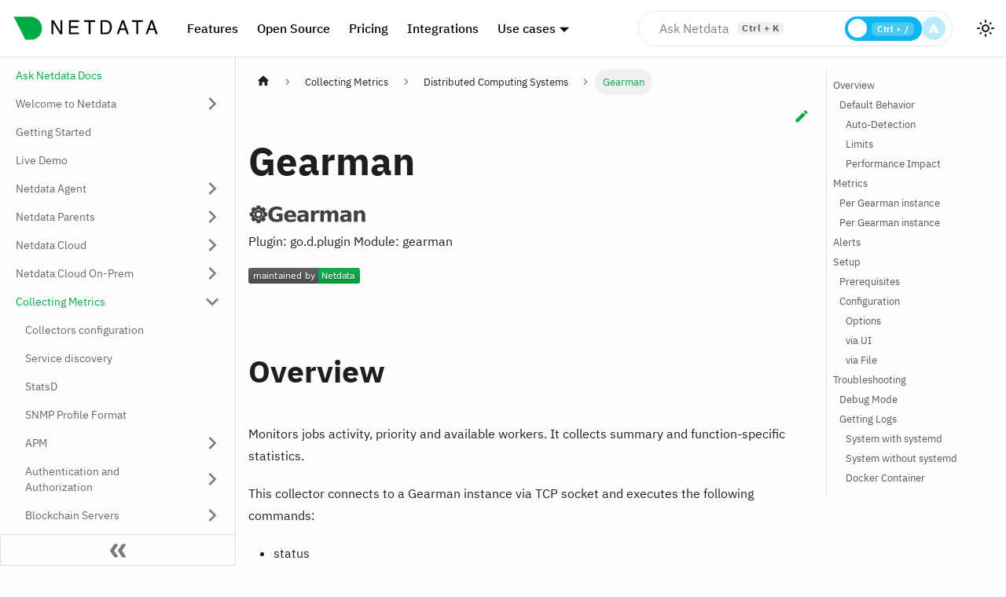

--- FILE ---
content_type: text/html; charset=UTF-8
request_url: https://learn.netdata.cloud/docs/collecting-metrics/distributed-computing-systems/gearman
body_size: 14752
content:
<!doctype html>
<html lang="en" dir="ltr" class="docs-wrapper plugin-docs plugin-id-default docs-version-current docs-doc-page docs-doc-id-collecting-metrics/Distributed Computing Systems/Gearman" data-has-hydrated="false">
<head>
<meta charset="UTF-8">
<meta name="generator" content="Docusaurus v3.8.1">
<title data-rh="true">Gearman | Learn Netdata</title><meta data-rh="true" name="viewport" content="width=device-width,initial-scale=1"><meta data-rh="true" name="twitter:card" content="summary_large_image"><meta data-rh="true" property="og:image" content="https://learn.netdata.cloud/img/netdata_meta-default.png"><meta data-rh="true" name="twitter:image" content="https://learn.netdata.cloud/img/netdata_meta-default.png"><meta data-rh="true" property="og:url" content="https://learn.netdata.cloud/docs/collecting-metrics/distributed-computing-systems/gearman"><meta data-rh="true" property="og:locale" content="en"><meta data-rh="true" name="docusaurus_locale" content="en"><meta data-rh="true" name="docsearch:language" content="en"><meta data-rh="true" name="docusaurus_version" content="current"><meta data-rh="true" name="docusaurus_tag" content="docs-default-current"><meta data-rh="true" name="docsearch:version" content="current"><meta data-rh="true" name="docsearch:docusaurus_tag" content="docs-default-current"><meta data-rh="true" property="og:title" content="Gearman | Learn Netdata"><meta data-rh="true" name="description" content="Plugin: go.d.plugin"><meta data-rh="true" property="og:description" content="Plugin: go.d.plugin"><meta data-rh="true" name="keywords" content="gearman"><link data-rh="true" rel="icon" href="/img/favicon-32x32.png"><link data-rh="true" rel="canonical" href="https://learn.netdata.cloud/docs/collecting-metrics/distributed-computing-systems/gearman"><link data-rh="true" rel="alternate" href="https://learn.netdata.cloud/docs/collecting-metrics/distributed-computing-systems/gearman" hreflang="en"><link data-rh="true" rel="alternate" href="https://learn.netdata.cloud/docs/collecting-metrics/distributed-computing-systems/gearman" hreflang="x-default"><script data-rh="true" type="application/ld+json">{"@context":"https://schema.org","@type":"BreadcrumbList","itemListElement":[{"@type":"ListItem","position":1,"name":"Collecting Metrics","item":"https://learn.netdata.cloud/docs/collecting-metrics/"},{"@type":"ListItem","position":2,"name":"Gearman","item":"https://learn.netdata.cloud/docs/collecting-metrics/distributed-computing-systems/gearman"}]}</script><link rel="preconnect" href="https://app.posthog.com">
<script>!function(t,e){var o,r,s,a;e.__SV||(window.posthog=e,e._i=[],e.init=function(p,n,i){function c(t,e){var o=e.split(".");2==o.length&&(t=t[o[0]],e=o[1]),t[e]=function(){t.push([e].concat(Array.prototype.slice.call(arguments,0)))}}(s=t.createElement("script")).type="text/javascript",s.async=!0,s.src=n.api_host.replace(".i.posthog.com","-assets.i.posthog.com")+"/static/array.js",(a=t.getElementsByTagName("script")[0]).parentNode.insertBefore(s,a);var g=e;for(void 0!==i?g=e[i]=[]:i="posthog",g.people=g.people||[],g.toString=function(t){var e="posthog";return"posthog"!==i&&(e+="."+i),t||(e+=" (stub)"),e},g.people.toString=function(){return g.toString(1)+".people (stub)"},o="capture identify alias people.set people.set_once set_config register register_once unregister opt_out_capturing has_opted_out_capturing opt_in_capturing reset isFeatureEnabled onFeatureFlags getFeatureFlag getFeatureFlagPayload reloadFeatureFlags group updateEarlyAccessFeatureEnrollment getEarlyAccessFeatures getActiveMatchingSurveys getSurveys onSessionId".split(" "),r=0;r<o.length;r++)c(g,o[r]);e._i.push([p,n,i])},e.__SV=1)}(document,window.posthog||[]),posthog.init("phc_hnhlqe6D2Q4IcQNrFItaqdXJAxQ8RcHkPAFAp74pubv",{api_host:"https://app.posthog.com",id:"default"})</script>
<link rel="preconnect" href="https://www.googletagmanager.com">
<script>window.dataLayer=window.dataLayer||[]</script>
<script>!function(e,t,a,n){e[n]=e[n]||[],e[n].push({"gtm.start":(new Date).getTime(),event:"gtm.js"});var g=t.getElementsByTagName(a)[0],m=t.createElement(a);m.async=!0,m.src="https://www.googletagmanager.com/gtm.js?id=GTM-N6CBMJD",g.parentNode.insertBefore(m,g)}(window,document,"script","dataLayer")</script>
<link rel="preconnect" href="https://www.google-analytics.com">
<link rel="preconnect" href="https://www.googletagmanager.com">
<script async src="https://www.googletagmanager.com/gtag/js?id=G-J69Z2JCTFB"></script>
<script>function gtag(){dataLayer.push(arguments)}window.dataLayer=window.dataLayer||[],gtag("js",new Date),gtag("config","G-J69Z2JCTFB",{})</script>

<script>window.addEventListener("load",function(){"undefined"!=typeof Reo&&Reo.init({clientID:"8a197d1119ef2d4"})})</script>
<link rel="preload" href="/font/ibm-plex-sans-v8-latin-regular.woff2" as="font" type="font/woff2" crossorigin="">
<link rel="preload" href="/font/ibm-plex-sans-v8-latin-500.woff2" as="font" type="font/woff2" crossorigin="">
<link rel="preload" href="/font/ibm-plex-sans-v8-latin-700.woff2" as="font" type="font/woff2" crossorigin="">
<link rel="preload" href="/font/ibm-plex-mono-v6-latin-regular.woff2" as="font" type="font/woff2" crossorigin="">
<script src="https://static.reo.dev/8a197d1119ef2d4/reo.js" defer="defer" data-reo-client-id="8a197d1119ef2d4"></script><link rel="stylesheet" href="/assets/css/styles.b810bf6d.css">
<script src="/assets/js/runtime~main.cc6524c6.js" defer="defer"></script>
<script src="/assets/js/main.75f83dcc.js" defer="defer"></script>
<meta name="google-site-verification" content="nE0CxtT8npqvposWgEZK4Dctxr7xMh94y4ihljhRwpM" /></head>
<body class="navigation-with-keyboard">
<svg xmlns="http://www.w3.org/2000/svg" style="display: none;"><defs>
<symbol id="theme-svg-external-link" viewBox="0 0 24 24"><path fill="currentColor" d="M21 13v10h-21v-19h12v2h-10v15h17v-8h2zm3-12h-10.988l4.035 4-6.977 7.07 2.828 2.828 6.977-7.07 4.125 4.172v-11z"/></symbol>
</defs></svg>
<script>!function(){var t=function(){try{return new URLSearchParams(window.location.search).get("docusaurus-theme")}catch(t){}}()||function(){try{return window.localStorage.getItem("theme")}catch(t){}}();document.documentElement.setAttribute("data-theme",t||(window.matchMedia("(prefers-color-scheme: dark)").matches?"dark":"light")),document.documentElement.setAttribute("data-theme-choice",t||"system")}(),function(){try{const c=new URLSearchParams(window.location.search).entries();for(var[t,e]of c)if(t.startsWith("docusaurus-data-")){var a=t.replace("docusaurus-data-","data-");document.documentElement.setAttribute(a,e)}}catch(t){}}()</script>

<noscript><iframe src="https://www.googletagmanager.com/ns.html?id=GTM-N6CBMJD" height="0" width="0" style="display:none;visibility:hidden"></iframe></noscript><div id="__docusaurus"><div role="region" aria-label="Skip to main content"><a class="skipToContent_fXgn" href="#__docusaurus_skipToContent_fallback">Skip to main content</a></div><nav aria-label="Main" class="theme-layout-navbar navbar navbar--fixed-top"><div class="navbar__inner"><div class="theme-layout-navbar-left navbar__items"><button aria-label="Toggle navigation bar" aria-expanded="false" class="navbar__toggle clean-btn" type="button"><svg width="30" height="30" viewBox="0 0 30 30" aria-hidden="true"><path stroke="currentColor" stroke-linecap="round" stroke-miterlimit="10" stroke-width="2" d="M4 7h22M4 15h22M4 23h22"></path></svg></button><a class="navbar__brand" href="/"><div class="navbar__logo"><img src="/img/logo-letter-green-black.svg" alt="Netdata Logo" class="themedComponent_mlkZ themedComponent--light_NVdE"><img src="/img/logo-letter-green-white.svg" alt="Netdata Logo" class="themedComponent_mlkZ themedComponent--dark_xIcU"></div><b class="navbar__title text--truncate"></b></a><a href="https://www.netdata.cloud/features/" target="_blank" rel="noopener noreferrer" class="navbar__item navbar__link navbar-item-hide-large-1" style="font-weight:500">Features</a><a href="https://www.netdata.cloud/open-source/" target="_blank" rel="noopener noreferrer" class="navbar__item navbar__link navbar-item-hide-large-2" style="font-weight:500">Open Source</a><a href="https://www.netdata.cloud/pricing/" target="_blank" rel="noopener noreferrer" class="navbar__item navbar__link navbar-item-hide-large-3" style="font-weight:500">Pricing</a><a href="https://www.netdata.cloud/integrations/" target="_blank" rel="noopener noreferrer" class="navbar__item navbar__link navbar-item-hide-large-4" style="font-weight:500">Integrations</a><div class="navbar__item dropdown dropdown--hoverable"><a href="#" aria-haspopup="true" aria-expanded="false" role="button" class="navbar__link navbar-item-hide-large-5" style="font-weight:500">Use cases</a><ul class="dropdown__menu"><li><a href="https://www.netdata.cloud/response-time-monitoring/" target="_blank" rel="noopener noreferrer" class="dropdown__link">Response Time</a></li><li><a href="https://www.netdata.cloud/cloud-monitoring/" target="_blank" rel="noopener noreferrer" class="dropdown__link">Cloud</a></li><li><a href="https://www.netdata.cloud/webserver-monitoring/" target="_blank" rel="noopener noreferrer" class="dropdown__link">Web Servers</a></li><li><a href="https://www.netdata.cloud/container-monitoring/" target="_blank" rel="noopener noreferrer" class="dropdown__link">Containers</a></li></ul></div><div class="navbar__item dropdown dropdown--hoverable"><a href="#" aria-haspopup="true" aria-expanded="false" role="button" class="navbar__link navbar-item-hide-large-6" style="font-weight:500">Resources</a><ul class="dropdown__menu"><li><a aria-current="page" class="dropdown__link dropdown__link--active" href="/docs/welcome-to-netdata/">Documentation</a></li><li><a href="https://www.netdata.cloud/community/" target="_blank" rel="noopener noreferrer" class="dropdown__link">Community</a></li><li><a href="https://www.netdata.cloud/about/" target="_blank" rel="noopener noreferrer" class="dropdown__link">About</a></li><li><a href="https://community.netdata.cloud/" target="_blank" rel="noopener noreferrer" class="dropdown__link">Forums</a></li><li><a href="https://blog.netdata.cloud/" target="_blank" rel="noopener noreferrer" class="dropdown__link">Blog</a></li><li><a href="https://www.netdata.cloud/roadmap/" target="_blank" rel="noopener noreferrer" class="dropdown__link">Roadmap</a></li><li><a href="https://www.youtube.com/c/Netdata/" target="_blank" rel="noopener noreferrer" class="dropdown__link">Videos</a></li></ul></div><a href="https://app.netdata.cloud/spaces/netdata-demo?utm_source=learn&amp;utm_content=top_navigation_demo" target="_blank" rel="noopener noreferrer" class="navbar__item navbar__link navbar-item-hide-large-7" style="font-weight:500">Live Demo</a></div><div class="theme-layout-navbar-right navbar__items navbar__items--right"><div style="display:flex;align-items:center;min-width:0;width:100%;max-width:520px;justify-content:center;z-index:auto"><style>
        /* Opacity removed from entrance animations to avoid fade */
  @keyframes slideUpInSmoothNoFade { 0% { transform: translateY(40px) scale(.96); filter:blur(1px);} 60% { transform: translateY(-2px) scale(1.01); filter:blur(0);} 100% { transform: translateY(0) scale(1); filter:blur(0);} }
        @keyframes riseInNoFade { 0% { transform: translateY(12px); } 100% { transform: translateY(0); } }
        @keyframes scanBackForth { 0% { transform: translateX(-100px);} 50% { transform: translateX(300px);} 100% { transform: translateX(-100px);} }
        @keyframes fadeOutDown { 0% { opacity:1; transform: translateY(0) scale(1);} 100% { opacity:0; transform: translateY(16px) scale(.97);} }
  /* Slide panel in from right and out to right */
  @keyframes slideInFromRight { 0% { transform: translateX(16px); opacity: 0; } 100% { transform: translateX(0); opacity: 1; } }
  @keyframes slideOutToRight { 0% { transform: translateX(0); opacity: 1; } 100% { transform: translateX(16px); opacity: 0; } }
  /* Slide panel up from bottom and down to bottom for mobile */
  @keyframes slideUpFromBottom { 0% { transform: translateY(100%); } 100% { transform: translateY(0); } }
  @keyframes slideDownToBottom { 0% { transform: translateY(0); } 100% { transform: translateY(100%); } }
  .asknet-overlay-panel::-webkit-scrollbar { display: none; }
  /* Smoothly transition content padding when panel opens/closes */
  .asknet-content-animate { transition: padding-right 320ms cubic-bezier(0.16,1,0.3,1), padding-bottom 320ms cubic-bezier(0.16,1,0.3,1); }
  /* Resizer: base + hover/drag states (uses CSS vars set on panel) */
  .asknet-resizer { transition: background 160ms ease, box-shadow 160ms ease, border-left 160ms ease; background: transparent; }
  /* Only highlight the visible resizer on direct hover; use solid accent color (no faded inward) */
  /* On hover/drag, the visible handle will be filled with the focus-ring color; disable extra outline to avoid double-color */
  .asknet-resizer:hover, .asknet-resizer.is-dragging { box-shadow: none; border-left: 1px solid transparent; }
  /* Search result card hover: subtle lift + accent border */
  .asknet-search-result { transition: box-shadow 180ms ease, transform 160ms ease, border-color 160ms ease; }
  .asknet-search-result:hover { transform: none; box-shadow: 0 0 0 2px var(--asknet-focus-ring); border-color: var(--asknet-resizer-border); }
      </style><div style="position:sticky;top:calc(var(--ifm-navbar-height) + 8px);z-index:1000;width:100%;display:flex;justify-content:center;pointer-events:none"><div style="width:100%;max-width:800px;padding:0 20px;box-sizing:border-box;text-align:center"><div style="border:1px solid #e5e7eb;background:rgba(255,255,255,0.96);backdrop-filter:blur(18px);box-shadow:none;width:400px;position:relative;display:flex;align-items:center;gap:5px;pointer-events:auto;transition:box-shadow 220ms ease, background 220ms ease;min-height:30px;border-radius:999px;padding:6px 8px 6px 20px;overflow:hidden"><div style="position:absolute;left:26px;top:50%;transform:translateY(-50%);right:190px;display:flex;align-items:center;gap:8px;flex-wrap:nowrap;white-space:nowrap;overflow:hidden;text-overflow:ellipsis;opacity:1;font-size:16px;line-height:1.3;color:rgba(0,0,0,0.50);transition:opacity 260ms ease, color 300ms ease;pointer-events:none">Ask Netdata<span style="margin-left:10px;font-size:12px;font-weight:600;letter-spacing:.5px;padding:2px 6px;border-radius:4px;display:inline-block;white-space:nowrap;min-width:44px;text-align:center;background:rgba(0,0,0,0.06);color:rgba(0,0,0,0.60);line-height:1;user-select:none" title="Focus input">Ctrl + K</span></div><textarea style="flex:1;background:transparent;border:none;outline:none;resize:none;font-size:16px;font-family:inherit;line-height:1.45;color:#1f2937;padding:0;max-height:200px;overflow:hidden" rows="1" placeholder=""></textarea><div role="switch" aria-checked="false" tabindex="0" style="width:98px;height:31px;padding:4px;box-sizing:border-box;border-radius:999px;background:#0eb6f0ff;position:relative;cursor:pointer;transition:background 200ms ease;flex-shrink:0;display:flex;align-items:center" title="Toggle search / chat"><div style="position:absolute;top:50%;left:auto;right:10px;transform:translateY(-50%);font-size:12px;font-weight:600;letter-spacing:.4px;color:#fff;user-select:none;pointer-events:none"><span style="font-size:11px;font-weight:600;letter-spacing:.5px;padding:3px 7px;border-radius:6px;background:rgba(255,255,255,0.25);color:#fff;line-height:1;user-select:none;display:inline-block">Ctrl + /</span></div><div style="width:24px;height:24px;border-radius:50%;background:#fff;position:absolute;top:50%;left:4px;transform:translateY(-50%);transition:left 200ms cubic-bezier(.2,.9,.2,1)"></div></div><button type="button" style="background:rgba(14,182,240,0.28);color:#fff;border:none;border-radius:50%;width:30px;height:30px;cursor:pointer;display:flex;align-items:center;justify-content:center;box-shadow:none;transition:background 200ms ease, box-shadow 200ms ease"><svg width="16" height="16" viewBox="0 0 20 20" fill="currentColor"><path d="M10.894 2.553a1 1 0 00-1.788 0l-7 14a1 1 0 001.169 1.409l5-1.429A1 1 0 009 15.571V11a1 1 0 112 0v4.571a1 1 0 00.725.962l5 1.428a1 1 0 001.17-1.408l-7-14z"></path></svg></button></div></div></div><div style="position:fixed;top:140px;bottom:auto;right:0;left:auto;height:calc(100% - 140px);z-index:1200;display:none;pointer-events:none"><div style="display:flex;height:100%;align-items:flex-start"><div style="width:auto;max-width:1200px;height:100%;padding:0;box-sizing:border-box;pointer-events:auto;display:flex;flex-direction:column;align-items:flex-end"><div style="background:rgba(255,255,255,0.96);backdrop-filter:blur(18px);border:1px solid rgba(16,24,40,0.04);border-radius:0;padding:10px 10px;box-shadow:none;max-height:100%;scrollbar-width:none;-ms-overflow-style:none;animation:slideInFromRight 320ms cubic-bezier(0.16,1,0.3,1) forwards;position:relative;display:flex;flex-direction:column;width:140px;height:100%;transition:none;--asknet-resizer-bg:#0eb6f0ff;--asknet-resizer-glow:#0eb6f0ff;--asknet-resizer-border:#0eb6f0ff;--asknet-glow-strong:rgba(14,182,240,0.32);--asknet-glow-soft:rgba(14,182,240,0.16);--asknet-focus-ring:rgba(14,182,240,0.35)" class="asknet-overlay-panel"><div role="separator" aria-orientation="vertical" style="position:absolute;left:-10px;top:0;bottom:0;width:20px;cursor:ew-resize;display:flex;align-items:center;justify-content:center;z-index:1300"><div class="asknet-resizer" style="width:8px;height:100%;display:block;box-sizing:border-box;border-radius:0;background:transparent;border-left:1px solid transparent;transition:width 120ms ease, background 120ms ease"></div></div><div style="display:flex;justify-content:space-between;align-items:center;margin-bottom:24px"><div style="font-size:15px;font-weight:600"></div><div style="display:flex;gap:12px"><button style="background:transparent;border:none;font-size:18px;cursor:pointer;line-height:1;padding:4px 6px" aria-label="Close overlay">×</button></div></div><div style="flex:1;overflow-y:auto;padding-right:6px;padding-top:8px"><div></div></div></div></div></div></div></div><div class="toggle_MW0i colorModeToggle_DEke"><button class="clean-btn toggleButton_yw5v toggleButtonDisabled_BJd7" type="button" disabled="" title="Switch between dark and light mode (currently light mode)" aria-label="Switch between dark and light mode (currently light mode)" aria-live="polite"><svg viewBox="0 0 24 24" width="24" height="24" class="lightToggleIcon_SFTY"><path fill="currentColor" d="M12,9c1.65,0,3,1.35,3,3s-1.35,3-3,3s-3-1.35-3-3S10.35,9,12,9 M12,7c-2.76,0-5,2.24-5,5s2.24,5,5,5s5-2.24,5-5 S14.76,7,12,7L12,7z M2,13l2,0c0.55,0,1-0.45,1-1s-0.45-1-1-1l-2,0c-0.55,0-1,0.45-1,1S1.45,13,2,13z M20,13l2,0c0.55,0,1-0.45,1-1 s-0.45-1-1-1l-2,0c-0.55,0-1,0.45-1,1S19.45,13,20,13z M11,2v2c0,0.55,0.45,1,1,1s1-0.45,1-1V2c0-0.55-0.45-1-1-1S11,1.45,11,2z M11,20v2c0,0.55,0.45,1,1,1s1-0.45,1-1v-2c0-0.55-0.45-1-1-1C11.45,19,11,19.45,11,20z M5.99,4.58c-0.39-0.39-1.03-0.39-1.41,0 c-0.39,0.39-0.39,1.03,0,1.41l1.06,1.06c0.39,0.39,1.03,0.39,1.41,0s0.39-1.03,0-1.41L5.99,4.58z M18.36,16.95 c-0.39-0.39-1.03-0.39-1.41,0c-0.39,0.39-0.39,1.03,0,1.41l1.06,1.06c0.39,0.39,1.03,0.39,1.41,0c0.39-0.39,0.39-1.03,0-1.41 L18.36,16.95z M19.42,5.99c0.39-0.39,0.39-1.03,0-1.41c-0.39-0.39-1.03-0.39-1.41,0l-1.06,1.06c-0.39,0.39-0.39,1.03,0,1.41 s1.03,0.39,1.41,0L19.42,5.99z M7.05,18.36c0.39-0.39,0.39-1.03,0-1.41c-0.39-0.39-1.03-0.39-1.41,0l-1.06,1.06 c-0.39,0.39-0.39,1.03,0,1.41s1.03,0.39,1.41,0L7.05,18.36z"></path></svg><svg viewBox="0 0 24 24" width="24" height="24" class="darkToggleIcon_ekgs"><path fill="currentColor" d="M9.37,5.51C9.19,6.15,9.1,6.82,9.1,7.5c0,4.08,3.32,7.4,7.4,7.4c0.68,0,1.35-0.09,1.99-0.27C17.45,17.19,14.93,19,12,19 c-3.86,0-7-3.14-7-7C5,9.07,6.81,6.55,9.37,5.51z M12,3c-4.97,0-9,4.03-9,9s4.03,9,9,9s9-4.03,9-9c0-0.46-0.04-0.92-0.1-1.36 c-0.98,1.37-2.58,2.26-4.4,2.26c-2.98,0-5.4-2.42-5.4-5.4c0-1.81,0.89-3.42,2.26-4.4C12.92,3.04,12.46,3,12,3L12,3z"></path></svg></button></div><div class="navbarSearchContainer_Bca1"></div></div></div><div role="presentation" class="navbar-sidebar__backdrop"></div></nav><div id="__docusaurus_skipToContent_fallback" class="theme-layout-main main-wrapper mainWrapper_z2l0"><div class="docsWrapper_hBAB"><button aria-label="Scroll back to top" class="clean-btn theme-back-to-top-button backToTopButton_sjWU" type="button"></button><div class="docRoot_UBD9"><aside class="theme-doc-sidebar-container docSidebarContainer_YfHR"><div class="sidebarViewport_aRkj"><div class="sidebar_njMd"><nav aria-label="Docs sidebar" class="menu thin-scrollbar menu_SIkG"><ul class="theme-doc-sidebar-menu menu__list"><li class="theme-doc-sidebar-item-link theme-doc-sidebar-item-link-level-1 menu__list-item"><a class="menu__link" href="/docs/ask-netdata">Ask Netdata Docs</a></li><li class="theme-doc-sidebar-item-category theme-doc-sidebar-item-category-level-1 menu__list-item menu__list-item--collapsed"><div class="menu__list-item-collapsible"><a class="menu__link menu__link--sublist" href="/docs/welcome-to-netdata/">Welcome to Netdata</a><button aria-label="Expand sidebar category &#x27;Welcome to Netdata&#x27;" aria-expanded="false" type="button" class="clean-btn menu__caret"></button></div></li><li class="theme-doc-sidebar-item-link theme-doc-sidebar-item-link-level-1 menu__list-item"><a class="menu__link" href="/docs/getting-started">Getting Started</a></li><li class="theme-doc-sidebar-item-link theme-doc-sidebar-item-link-level-1 menu__list-item"><a class="menu__link" href="/docs/live-demo">Live Demo</a></li><li class="theme-doc-sidebar-item-category theme-doc-sidebar-item-category-level-1 menu__list-item menu__list-item--collapsed"><div class="menu__list-item-collapsible"><a class="menu__link menu__link--sublist" href="/docs/netdata-agent/">Netdata Agent</a><button aria-label="Expand sidebar category &#x27;Netdata Agent&#x27;" aria-expanded="false" type="button" class="clean-btn menu__caret"></button></div></li><li class="theme-doc-sidebar-item-category theme-doc-sidebar-item-category-level-1 menu__list-item menu__list-item--collapsed"><div class="menu__list-item-collapsible"><a class="menu__link menu__link--sublist" href="/docs/netdata-parents/">Netdata Parents</a><button aria-label="Expand sidebar category &#x27;Netdata Parents&#x27;" aria-expanded="false" type="button" class="clean-btn menu__caret"></button></div></li><li class="theme-doc-sidebar-item-category theme-doc-sidebar-item-category-level-1 menu__list-item menu__list-item--collapsed"><div class="menu__list-item-collapsible"><a class="menu__link menu__link--sublist" href="/docs/netdata-cloud/">Netdata Cloud</a><button aria-label="Expand sidebar category &#x27;Netdata Cloud&#x27;" aria-expanded="false" type="button" class="clean-btn menu__caret"></button></div></li><li class="theme-doc-sidebar-item-category theme-doc-sidebar-item-category-level-1 menu__list-item menu__list-item--collapsed"><div class="menu__list-item-collapsible"><a class="menu__link menu__link--sublist" href="/docs/netdata-cloud-on-prem/">Netdata Cloud On-Prem</a><button aria-label="Expand sidebar category &#x27;Netdata Cloud On-Prem&#x27;" aria-expanded="false" type="button" class="clean-btn menu__caret"></button></div></li><li class="theme-doc-sidebar-item-category theme-doc-sidebar-item-category-level-1 menu__list-item"><div class="menu__list-item-collapsible"><a class="menu__link menu__link--sublist menu__link--active" href="/docs/collecting-metrics/">Collecting Metrics</a><button aria-label="Collapse sidebar category &#x27;Collecting Metrics&#x27;" aria-expanded="true" type="button" class="clean-btn menu__caret"></button></div><ul class="menu__list"><li class="theme-doc-sidebar-item-link theme-doc-sidebar-item-link-level-2 menu__list-item"><a class="menu__link" tabindex="0" href="/docs/collecting-metrics/collectors-configuration">Collectors configuration</a></li><li class="theme-doc-sidebar-item-link theme-doc-sidebar-item-link-level-2 menu__list-item"><a class="menu__link" tabindex="0" href="/docs/collecting-metrics/service-discovery">Service discovery</a></li><li class="theme-doc-sidebar-item-link theme-doc-sidebar-item-link-level-2 menu__list-item"><a class="menu__link" tabindex="0" href="/docs/collecting-metrics/statsd">StatsD</a></li><li class="theme-doc-sidebar-item-link theme-doc-sidebar-item-link-level-2 menu__list-item"><a class="menu__link" tabindex="0" href="/docs/collecting-metrics/snmp-profile-format">SNMP Profile Format</a></li><li class="theme-doc-sidebar-item-category theme-doc-sidebar-item-category-level-2 menu__list-item menu__list-item--collapsed"><div class="menu__list-item-collapsible"><a class="menu__link menu__link--sublist" tabindex="0" href="/docs/collecting-metrics/apm">APM</a><button aria-label="Expand sidebar category &#x27;APM&#x27;" aria-expanded="false" type="button" class="clean-btn menu__caret"></button></div></li><li class="theme-doc-sidebar-item-category theme-doc-sidebar-item-category-level-2 menu__list-item menu__list-item--collapsed"><div class="menu__list-item-collapsible"><a class="menu__link menu__link--sublist" tabindex="0" href="/docs/collecting-metrics/authentication-and-authorization">Authentication and Authorization</a><button aria-label="Expand sidebar category &#x27;Authentication and Authorization&#x27;" aria-expanded="false" type="button" class="clean-btn menu__caret"></button></div></li><li class="theme-doc-sidebar-item-category theme-doc-sidebar-item-category-level-2 menu__list-item menu__list-item--collapsed"><div class="menu__list-item-collapsible"><a class="menu__link menu__link--sublist" tabindex="0" href="/docs/collecting-metrics/blockchain-servers">Blockchain Servers</a><button aria-label="Expand sidebar category &#x27;Blockchain Servers&#x27;" aria-expanded="false" type="button" class="clean-btn menu__caret"></button></div></li><li class="theme-doc-sidebar-item-category theme-doc-sidebar-item-category-level-2 menu__list-item menu__list-item--collapsed"><div class="menu__list-item-collapsible"><a class="menu__link menu__link--sublist" tabindex="0" href="/docs/collecting-metrics/cicd-platforms">CICD Platforms</a><button aria-label="Expand sidebar category &#x27;CICD Platforms&#x27;" aria-expanded="false" type="button" class="clean-btn menu__caret"></button></div></li><li class="theme-doc-sidebar-item-category theme-doc-sidebar-item-category-level-2 menu__list-item menu__list-item--collapsed"><div class="menu__list-item-collapsible"><a class="menu__link menu__link--sublist" tabindex="0" href="/docs/collecting-metrics/cloud-provider-managed">Cloud Provider Managed</a><button aria-label="Expand sidebar category &#x27;Cloud Provider Managed&#x27;" aria-expanded="false" type="button" class="clean-btn menu__caret"></button></div></li><li class="theme-doc-sidebar-item-category theme-doc-sidebar-item-category-level-2 menu__list-item menu__list-item--collapsed"><div class="menu__list-item-collapsible"><a class="menu__link menu__link--sublist" tabindex="0" href="/docs/collecting-metrics/containers-and-vms">Containers and VMs</a><button aria-label="Expand sidebar category &#x27;Containers and VMs&#x27;" aria-expanded="false" type="button" class="clean-btn menu__caret"></button></div></li><li class="theme-doc-sidebar-item-category theme-doc-sidebar-item-category-level-2 menu__list-item menu__list-item--collapsed"><div class="menu__list-item-collapsible"><a class="menu__link menu__link--sublist" tabindex="0" href="/docs/collecting-metrics/dns-and-dhcp-servers">DNS and DHCP Servers</a><button aria-label="Expand sidebar category &#x27;DNS and DHCP Servers&#x27;" aria-expanded="false" type="button" class="clean-btn menu__caret"></button></div></li><li class="theme-doc-sidebar-item-category theme-doc-sidebar-item-category-level-2 menu__list-item menu__list-item--collapsed"><div class="menu__list-item-collapsible"><a class="menu__link menu__link--sublist" tabindex="0" href="/docs/collecting-metrics/databases">Databases</a><button aria-label="Expand sidebar category &#x27;Databases&#x27;" aria-expanded="false" type="button" class="clean-btn menu__caret"></button></div></li><li class="theme-doc-sidebar-item-category theme-doc-sidebar-item-category-level-2 menu__list-item"><div class="menu__list-item-collapsible"><a class="menu__link menu__link--sublist menu__link--sublist-caret menu__link--active" role="button" aria-expanded="true" tabindex="0" href="/docs/collecting-metrics/distributed-computing-systems/gearman">Distributed Computing Systems</a></div><ul class="menu__list"><li class="theme-doc-sidebar-item-link theme-doc-sidebar-item-link-level-3 menu__list-item"><a class="menu__link menu__link--active" aria-current="page" tabindex="0" href="/docs/collecting-metrics/distributed-computing-systems/gearman">Gearman</a></li></ul></li><li class="theme-doc-sidebar-item-category theme-doc-sidebar-item-category-level-2 menu__list-item menu__list-item--collapsed"><div class="menu__list-item-collapsible"><a class="menu__link menu__link--sublist menu__link--sublist-caret" role="button" aria-expanded="false" tabindex="0" href="/docs/collecting-metrics/ftp-servers/proftpd">FTP Servers</a></div></li><li class="theme-doc-sidebar-item-category theme-doc-sidebar-item-category-level-2 menu__list-item menu__list-item--collapsed"><div class="menu__list-item-collapsible"><a class="menu__link menu__link--sublist" tabindex="0" href="/docs/collecting-metrics/freebsd">FreeBSD</a><button aria-label="Expand sidebar category &#x27;FreeBSD&#x27;" aria-expanded="false" type="button" class="clean-btn menu__caret"></button></div></li><li class="theme-doc-sidebar-item-category theme-doc-sidebar-item-category-level-2 menu__list-item menu__list-item--collapsed"><div class="menu__list-item-collapsible"><a class="menu__link menu__link--sublist" tabindex="0" href="/docs/collecting-metrics/gaming">Gaming</a><button aria-label="Expand sidebar category &#x27;Gaming&#x27;" aria-expanded="false" type="button" class="clean-btn menu__caret"></button></div></li><li class="theme-doc-sidebar-item-category theme-doc-sidebar-item-category-level-2 menu__list-item menu__list-item--collapsed"><div class="menu__list-item-collapsible"><a class="menu__link menu__link--sublist" tabindex="0" href="/docs/collecting-metrics/generic-collecting-metrics">Generic Collecting Metrics</a><button aria-label="Expand sidebar category &#x27;Generic Collecting Metrics&#x27;" aria-expanded="false" type="button" class="clean-btn menu__caret"></button></div></li><li class="theme-doc-sidebar-item-category theme-doc-sidebar-item-category-level-2 menu__list-item menu__list-item--collapsed"><div class="menu__list-item-collapsible"><a class="menu__link menu__link--sublist" tabindex="0" href="/docs/collecting-metrics/hardware-devices-and-sensors">Hardware Devices and Sensors</a><button aria-label="Expand sidebar category &#x27;Hardware Devices and Sensors&#x27;" aria-expanded="false" type="button" class="clean-btn menu__caret"></button></div></li><li class="theme-doc-sidebar-item-category theme-doc-sidebar-item-category-level-2 menu__list-item menu__list-item--collapsed"><div class="menu__list-item-collapsible"><a class="menu__link menu__link--sublist menu__link--sublist-caret" role="button" aria-expanded="false" tabindex="0" href="/docs/collecting-metrics/incident-management/statuspage">Incident Management</a></div></li><li class="theme-doc-sidebar-item-category theme-doc-sidebar-item-category-level-2 menu__list-item menu__list-item--collapsed"><div class="menu__list-item-collapsible"><a class="menu__link menu__link--sublist" tabindex="0" href="/docs/collecting-metrics/iot-devices">IoT Devices</a><button aria-label="Expand sidebar category &#x27;IoT Devices&#x27;" aria-expanded="false" type="button" class="clean-btn menu__caret"></button></div></li><li class="theme-doc-sidebar-item-category theme-doc-sidebar-item-category-level-2 menu__list-item menu__list-item--collapsed"><div class="menu__list-item-collapsible"><a class="menu__link menu__link--sublist" tabindex="0" href="/docs/collecting-metrics/kubernetes">Kubernetes</a><button aria-label="Expand sidebar category &#x27;Kubernetes&#x27;" aria-expanded="false" type="button" class="clean-btn menu__caret"></button></div></li><li class="theme-doc-sidebar-item-category theme-doc-sidebar-item-category-level-2 menu__list-item menu__list-item--collapsed"><div class="menu__list-item-collapsible"><a class="menu__link menu__link--sublist" tabindex="0" href="/docs/collecting-metrics/linux-systems">Linux Systems</a><button aria-label="Expand sidebar category &#x27;Linux Systems&#x27;" aria-expanded="false" type="button" class="clean-btn menu__caret"></button></div></li><li class="theme-doc-sidebar-item-category theme-doc-sidebar-item-category-level-2 menu__list-item menu__list-item--collapsed"><div class="menu__list-item-collapsible"><a class="menu__link menu__link--sublist" tabindex="0" href="/docs/collecting-metrics/logs-servers">Logs Servers</a><button aria-label="Expand sidebar category &#x27;Logs Servers&#x27;" aria-expanded="false" type="button" class="clean-btn menu__caret"></button></div></li><li class="theme-doc-sidebar-item-category theme-doc-sidebar-item-category-level-2 menu__list-item menu__list-item--collapsed"><div class="menu__list-item-collapsible"><a class="menu__link menu__link--sublist" tabindex="0" href="/docs/collecting-metrics/mail-servers">Mail Servers</a><button aria-label="Expand sidebar category &#x27;Mail Servers&#x27;" aria-expanded="false" type="button" class="clean-btn menu__caret"></button></div></li><li class="theme-doc-sidebar-item-category theme-doc-sidebar-item-category-level-2 menu__list-item menu__list-item--collapsed"><div class="menu__list-item-collapsible"><a class="menu__link menu__link--sublist" tabindex="0" href="/docs/collecting-metrics/media-services">Media Services</a><button aria-label="Expand sidebar category &#x27;Media Services&#x27;" aria-expanded="false" type="button" class="clean-btn menu__caret"></button></div></li><li class="theme-doc-sidebar-item-category theme-doc-sidebar-item-category-level-2 menu__list-item menu__list-item--collapsed"><div class="menu__list-item-collapsible"><a class="menu__link menu__link--sublist" tabindex="0" href="/docs/collecting-metrics/message-brokers">Message Brokers</a><button aria-label="Expand sidebar category &#x27;Message Brokers&#x27;" aria-expanded="false" type="button" class="clean-btn menu__caret"></button></div></li><li class="theme-doc-sidebar-item-category theme-doc-sidebar-item-category-level-2 menu__list-item menu__list-item--collapsed"><div class="menu__list-item-collapsible"><a class="menu__link menu__link--sublist" tabindex="0" href="/docs/collecting-metrics/networking-stack-and-network-interfaces">Networking Stack and Network Interfaces</a><button aria-label="Expand sidebar category &#x27;Networking Stack and Network Interfaces&#x27;" aria-expanded="false" type="button" class="clean-btn menu__caret"></button></div></li><li class="theme-doc-sidebar-item-category theme-doc-sidebar-item-category-level-2 menu__list-item menu__list-item--collapsed"><div class="menu__list-item-collapsible"><a class="menu__link menu__link--sublist" tabindex="0" href="/docs/collecting-metrics/observability">Observability</a><button aria-label="Expand sidebar category &#x27;Observability&#x27;" aria-expanded="false" type="button" class="clean-btn menu__caret"></button></div></li><li class="theme-doc-sidebar-item-category theme-doc-sidebar-item-category-level-2 menu__list-item menu__list-item--collapsed"><div class="menu__list-item-collapsible"><a class="menu__link menu__link--sublist menu__link--sublist-caret" role="button" aria-expanded="false" tabindex="0" href="/docs/collecting-metrics/opentelemetry/opentelemetry-metrics">OpenTelemetry</a></div></li><li class="theme-doc-sidebar-item-category theme-doc-sidebar-item-category-level-2 menu__list-item menu__list-item--collapsed"><div class="menu__list-item-collapsible"><a class="menu__link menu__link--sublist" tabindex="0" href="/docs/collecting-metrics/other">Other</a><button aria-label="Expand sidebar category &#x27;Other&#x27;" aria-expanded="false" type="button" class="clean-btn menu__caret"></button></div></li><li class="theme-doc-sidebar-item-category theme-doc-sidebar-item-category-level-2 menu__list-item menu__list-item--collapsed"><div class="menu__list-item-collapsible"><a class="menu__link menu__link--sublist" tabindex="0" href="/docs/collecting-metrics/processes-and-system-services">Processes and System Services</a><button aria-label="Expand sidebar category &#x27;Processes and System Services&#x27;" aria-expanded="false" type="button" class="clean-btn menu__caret"></button></div></li><li class="theme-doc-sidebar-item-category theme-doc-sidebar-item-category-level-2 menu__list-item menu__list-item--collapsed"><div class="menu__list-item-collapsible"><a class="menu__link menu__link--sublist" tabindex="0" href="/docs/collecting-metrics/provisioning-systems">Provisioning Systems</a><button aria-label="Expand sidebar category &#x27;Provisioning Systems&#x27;" aria-expanded="false" type="button" class="clean-btn menu__caret"></button></div></li><li class="theme-doc-sidebar-item-category theme-doc-sidebar-item-category-level-2 menu__list-item menu__list-item--collapsed"><div class="menu__list-item-collapsible"><a class="menu__link menu__link--sublist" tabindex="0" href="/docs/collecting-metrics/search-engines">Search Engines</a><button aria-label="Expand sidebar category &#x27;Search Engines&#x27;" aria-expanded="false" type="button" class="clean-btn menu__caret"></button></div></li><li class="theme-doc-sidebar-item-category theme-doc-sidebar-item-category-level-2 menu__list-item menu__list-item--collapsed"><div class="menu__list-item-collapsible"><a class="menu__link menu__link--sublist" tabindex="0" href="/docs/collecting-metrics/security-systems">Security Systems</a><button aria-label="Expand sidebar category &#x27;Security Systems&#x27;" aria-expanded="false" type="button" class="clean-btn menu__caret"></button></div></li><li class="theme-doc-sidebar-item-category theme-doc-sidebar-item-category-level-2 menu__list-item menu__list-item--collapsed"><div class="menu__list-item-collapsible"><a class="menu__link menu__link--sublist" tabindex="0" href="/docs/collecting-metrics/service-discovery-">Service Discovery </a><button aria-label="Expand sidebar category &#x27;Service Discovery &#x27;" aria-expanded="false" type="button" class="clean-btn menu__caret"></button></div></li><li class="theme-doc-sidebar-item-category theme-doc-sidebar-item-category-level-2 menu__list-item menu__list-item--collapsed"><div class="menu__list-item-collapsible"><a class="menu__link menu__link--sublist" tabindex="0" href="/docs/collecting-metrics/storage-mount-points-and-filesystems">Storage, Mount Points and Filesystems</a><button aria-label="Expand sidebar category &#x27;Storage, Mount Points and Filesystems&#x27;" aria-expanded="false" type="button" class="clean-btn menu__caret"></button></div></li><li class="theme-doc-sidebar-item-category theme-doc-sidebar-item-category-level-2 menu__list-item menu__list-item--collapsed"><div class="menu__list-item-collapsible"><a class="menu__link menu__link--sublist" tabindex="0" href="/docs/collecting-metrics/synthetic-checks">Synthetic Checks</a><button aria-label="Expand sidebar category &#x27;Synthetic Checks&#x27;" aria-expanded="false" type="button" class="clean-btn menu__caret"></button></div></li><li class="theme-doc-sidebar-item-category theme-doc-sidebar-item-category-level-2 menu__list-item menu__list-item--collapsed"><div class="menu__list-item-collapsible"><a class="menu__link menu__link--sublist" tabindex="0" href="/docs/collecting-metrics/system-clock-and-ntp">System Clock and NTP</a><button aria-label="Expand sidebar category &#x27;System Clock and NTP&#x27;" aria-expanded="false" type="button" class="clean-btn menu__caret"></button></div></li><li class="theme-doc-sidebar-item-category theme-doc-sidebar-item-category-level-2 menu__list-item menu__list-item--collapsed"><div class="menu__list-item-collapsible"><a class="menu__link menu__link--sublist" tabindex="0" href="/docs/collecting-metrics/systemd">Systemd</a><button aria-label="Expand sidebar category &#x27;Systemd&#x27;" aria-expanded="false" type="button" class="clean-btn menu__caret"></button></div></li><li class="theme-doc-sidebar-item-category theme-doc-sidebar-item-category-level-2 menu__list-item menu__list-item--collapsed"><div class="menu__list-item-collapsible"><a class="menu__link menu__link--sublist" tabindex="0" href="/docs/collecting-metrics/task-queues">Task Queues</a><button aria-label="Expand sidebar category &#x27;Task Queues&#x27;" aria-expanded="false" type="button" class="clean-btn menu__caret"></button></div></li><li class="theme-doc-sidebar-item-category theme-doc-sidebar-item-category-level-2 menu__list-item menu__list-item--collapsed"><div class="menu__list-item-collapsible"><a class="menu__link menu__link--sublist" tabindex="0" href="/docs/collecting-metrics/telephony-servers">Telephony Servers</a><button aria-label="Expand sidebar category &#x27;Telephony Servers&#x27;" aria-expanded="false" type="button" class="clean-btn menu__caret"></button></div></li><li class="theme-doc-sidebar-item-category theme-doc-sidebar-item-category-level-2 menu__list-item menu__list-item--collapsed"><div class="menu__list-item-collapsible"><a class="menu__link menu__link--sublist" tabindex="0" href="/docs/collecting-metrics/ups">UPS</a><button aria-label="Expand sidebar category &#x27;UPS&#x27;" aria-expanded="false" type="button" class="clean-btn menu__caret"></button></div></li><li class="theme-doc-sidebar-item-category theme-doc-sidebar-item-category-level-2 menu__list-item menu__list-item--collapsed"><div class="menu__list-item-collapsible"><a class="menu__link menu__link--sublist" tabindex="0" href="/docs/collecting-metrics/vpns">VPNs</a><button aria-label="Expand sidebar category &#x27;VPNs&#x27;" aria-expanded="false" type="button" class="clean-btn menu__caret"></button></div></li><li class="theme-doc-sidebar-item-category theme-doc-sidebar-item-category-level-2 menu__list-item menu__list-item--collapsed"><div class="menu__list-item-collapsible"><a class="menu__link menu__link--sublist" tabindex="0" href="/docs/collecting-metrics/web-servers-and-web-proxies">Web Servers and Web Proxies</a><button aria-label="Expand sidebar category &#x27;Web Servers and Web Proxies&#x27;" aria-expanded="false" type="button" class="clean-btn menu__caret"></button></div></li><li class="theme-doc-sidebar-item-category theme-doc-sidebar-item-category-level-2 menu__list-item menu__list-item--collapsed"><div class="menu__list-item-collapsible"><a class="menu__link menu__link--sublist" tabindex="0" href="/docs/collecting-metrics/windows-systems">Windows Systems</a><button aria-label="Expand sidebar category &#x27;Windows Systems&#x27;" aria-expanded="false" type="button" class="clean-btn menu__caret"></button></div></li><li class="theme-doc-sidebar-item-category theme-doc-sidebar-item-category-level-2 menu__list-item menu__list-item--collapsed"><div class="menu__list-item-collapsible"><a class="menu__link menu__link--sublist" tabindex="0" href="/docs/collecting-metrics/ebpf">eBPF</a><button aria-label="Expand sidebar category &#x27;eBPF&#x27;" aria-expanded="false" type="button" class="clean-btn menu__caret"></button></div></li><li class="theme-doc-sidebar-item-category theme-doc-sidebar-item-category-level-2 menu__list-item menu__list-item--collapsed"><div class="menu__list-item-collapsible"><a class="menu__link menu__link--sublist menu__link--sublist-caret" role="button" aria-expanded="false" tabindex="0" href="/docs/collecting-metrics/macos-systems/macos">macOS Systems</a></div></li></ul></li><li class="theme-doc-sidebar-item-category theme-doc-sidebar-item-category-level-1 menu__list-item menu__list-item--collapsed"><div class="menu__list-item-collapsible"><a class="menu__link menu__link--sublist" href="/docs/exporting-metrics/">Exporting Metrics</a><button aria-label="Expand sidebar category &#x27;Exporting Metrics&#x27;" aria-expanded="false" type="button" class="clean-btn menu__caret"></button></div></li><li class="theme-doc-sidebar-item-category theme-doc-sidebar-item-category-level-1 menu__list-item menu__list-item--collapsed"><div class="menu__list-item-collapsible"><a class="menu__link menu__link--sublist" href="/docs/logs">Logs</a><button aria-label="Expand sidebar category &#x27;Logs&#x27;" aria-expanded="false" type="button" class="clean-btn menu__caret"></button></div></li><li class="theme-doc-sidebar-item-category theme-doc-sidebar-item-category-level-1 menu__list-item menu__list-item--collapsed"><div class="menu__list-item-collapsible"><a class="menu__link menu__link--sublist" href="/docs/top-consumers/">Top Consumers</a><button aria-label="Expand sidebar category &#x27;Top Consumers&#x27;" aria-expanded="false" type="button" class="clean-btn menu__caret"></button></div></li><li class="theme-doc-sidebar-item-category theme-doc-sidebar-item-category-level-1 menu__list-item menu__list-item--collapsed"><div class="menu__list-item-collapsible"><a class="menu__link menu__link--sublist" href="/docs/alerts-&amp;-notifications/">Alerts &amp; Notifications</a><button aria-label="Expand sidebar category &#x27;Alerts &amp; Notifications&#x27;" aria-expanded="false" type="button" class="clean-btn menu__caret"></button></div></li><li class="theme-doc-sidebar-item-category theme-doc-sidebar-item-category-level-1 menu__list-item menu__list-item--collapsed"><div class="menu__list-item-collapsible"><a class="menu__link menu__link--sublist" href="/docs/netdata-ai/">Netdata AI</a><button aria-label="Expand sidebar category &#x27;Netdata AI&#x27;" aria-expanded="false" type="button" class="clean-btn menu__caret"></button></div></li><li class="theme-doc-sidebar-item-category theme-doc-sidebar-item-category-level-1 menu__list-item menu__list-item--collapsed"><div class="menu__list-item-collapsible"><a class="menu__link menu__link--sublist" href="/docs/dashboards-and-charts/">Dashboards and Charts</a><button aria-label="Expand sidebar category &#x27;Dashboards and Charts&#x27;" aria-expanded="false" type="button" class="clean-btn menu__caret"></button></div></li><li class="theme-doc-sidebar-item-category theme-doc-sidebar-item-category-level-1 menu__list-item menu__list-item--collapsed"><div class="menu__list-item-collapsible"><a class="menu__link menu__link--sublist" href="/docs/security-and-privacy-design/">Security and Privacy Design</a><button aria-label="Expand sidebar category &#x27;Security and Privacy Design&#x27;" aria-expanded="false" type="button" class="clean-btn menu__caret"></button></div></li><li class="theme-doc-sidebar-item-category theme-doc-sidebar-item-category-level-1 menu__list-item menu__list-item--collapsed"><div class="menu__list-item-collapsible"><a class="menu__link menu__link--sublist" href="/docs/developer-and-contributor-corner/">Developer and Contributor Corner</a><button aria-label="Expand sidebar category &#x27;Developer and Contributor Corner&#x27;" aria-expanded="false" type="button" class="clean-btn menu__caret"></button></div></li></ul></nav><button type="button" title="Collapse sidebar" aria-label="Collapse sidebar" class="button button--secondary button--outline collapseSidebarButton_PEFL"><svg width="20" height="20" aria-hidden="true" class="collapseSidebarButtonIcon_kv0_"><g fill="#7a7a7a"><path d="M9.992 10.023c0 .2-.062.399-.172.547l-4.996 7.492a.982.982 0 01-.828.454H1c-.55 0-1-.453-1-1 0-.2.059-.403.168-.551l4.629-6.942L.168 3.078A.939.939 0 010 2.528c0-.548.45-.997 1-.997h2.996c.352 0 .649.18.828.45L9.82 9.472c.11.148.172.347.172.55zm0 0"></path><path d="M19.98 10.023c0 .2-.058.399-.168.547l-4.996 7.492a.987.987 0 01-.828.454h-3c-.547 0-.996-.453-.996-1 0-.2.059-.403.168-.551l4.625-6.942-4.625-6.945a.939.939 0 01-.168-.55 1 1 0 01.996-.997h3c.348 0 .649.18.828.45l4.996 7.492c.11.148.168.347.168.55zm0 0"></path></g></svg></button></div></div></aside><main class="docMainContainer_TBSr"><div class="container padding-top--md padding-bottom--lg"><div class="row"><div class="col docItemCol_VOVn"><div class="docItemContainer_Djhp"><article><nav class="theme-doc-breadcrumbs breadcrumbsContainer_Z_bl" aria-label="Breadcrumbs"><ul class="breadcrumbs"><li class="breadcrumbs__item"><a aria-label="Home page" class="breadcrumbs__link" href="/"><svg viewBox="0 0 24 24" class="breadcrumbHomeIcon_YNFT"><path d="M10 19v-5h4v5c0 .55.45 1 1 1h3c.55 0 1-.45 1-1v-7h1.7c.46 0 .68-.57.33-.87L12.67 3.6c-.38-.34-.96-.34-1.34 0l-8.36 7.53c-.34.3-.13.87.33.87H5v7c0 .55.45 1 1 1h3c.55 0 1-.45 1-1z" fill="currentColor"></path></svg></a></li><li class="breadcrumbs__item"><a class="breadcrumbs__link" href="/docs/collecting-metrics/"><span>Collecting Metrics</span></a></li><li class="breadcrumbs__item"><span class="breadcrumbs__link">Distributed Computing Systems</span></li><li class="breadcrumbs__item breadcrumbs__item--active"><span class="breadcrumbs__link">Gearman</span></li></ul></nav><div class="tocCollapsible_ETCw theme-doc-toc-mobile tocMobile_ITEo"><button type="button" class="clean-btn tocCollapsibleButton_TO0P">On this page</button></div><div class="theme-doc-markdown markdown" style="position:relative"><div class="theme-doc-footer-edit-meta-row row" style="float:right"><a href="https://github.com/netdata/netdata/edit/master/src/go/plugin/go.d/collector/gearman/metadata.yaml" target="_blank" rel="noreferrer noopener" class="theme-edit-this-page"><svg fill="currentColor" height="20" width="20" viewBox="0 0 40 40" class="iconEdit_Z9Sw" aria-hidden="true"><g><path d="m34.5 11.7l-3 3.1-6.3-6.3 3.1-3q0.5-0.5 1.2-0.5t1.1 0.5l3.9 3.9q0.5 0.4 0.5 1.1t-0.5 1.2z m-29.5 17.1l18.4-18.5 6.3 6.3-18.4 18.4h-6.3v-6.2z"></path></g></svg></a></div><br><div style="margin-top:12px"><header><h1>Gearman</h1></header>
<img src="https://netdata.cloud/img/gearman.png" width="150">
<p>Plugin: go.d.plugin
Module: gearman</p>
<img src="https://img.shields.io/badge/maintained%20by-Netdata-%2300ab44">
<h2 class="anchor anchorWithStickyNavbar_LWe7" id="overview">Overview<a href="#overview" class="hash-link" aria-label="Direct link to Overview" title="Direct link to Overview">​</a></h2>
<p>Monitors jobs activity, priority and available workers. It collects summary and function-specific statistics.</p>
<p>This collector connects to a Gearman instance via TCP socket and executes the following commands:</p>
<ul>
<li>status</li>
<li>priority-status</li>
</ul>
<p>This collector is supported on all platforms.</p>
<p>This collector supports collecting metrics from multiple instances of this integration, including remote instances.</p>
<h3 class="anchor anchorWithStickyNavbar_LWe7" id="default-behavior">Default Behavior<a href="#default-behavior" class="hash-link" aria-label="Direct link to Default Behavior" title="Direct link to Default Behavior">​</a></h3>
<h4 class="anchor anchorWithStickyNavbar_LWe7" id="auto-detection">Auto-Detection<a href="#auto-detection" class="hash-link" aria-label="Direct link to Auto-Detection" title="Direct link to Auto-Detection">​</a></h4>
<p>By default, it detects Gearman instances running on localhost that are listening on port 4730.</p>
<h4 class="anchor anchorWithStickyNavbar_LWe7" id="limits">Limits<a href="#limits" class="hash-link" aria-label="Direct link to Limits" title="Direct link to Limits">​</a></h4>
<p>The default configuration for this integration does not impose any limits on data collection.</p>
<h4 class="anchor anchorWithStickyNavbar_LWe7" id="performance-impact">Performance Impact<a href="#performance-impact" class="hash-link" aria-label="Direct link to Performance Impact" title="Direct link to Performance Impact">​</a></h4>
<p>The default configuration for this integration is not expected to impose a significant performance impact on the system.</p>
<h2 class="anchor anchorWithStickyNavbar_LWe7" id="metrics">Metrics<a href="#metrics" class="hash-link" aria-label="Direct link to Metrics" title="Direct link to Metrics">​</a></h2>
<p>Metrics grouped by <em>scope</em>.</p>
<p>The scope defines the instance that the metric belongs to. An instance is uniquely identified by a set of labels.</p>
<h3 class="anchor anchorWithStickyNavbar_LWe7" id="per-gearman-instance">Per Gearman instance<a href="#per-gearman-instance" class="hash-link" aria-label="Direct link to Per Gearman instance" title="Direct link to Per Gearman instance">​</a></h3>
<p>These metrics refer to the entire monitored application.</p>
<p>This scope has no labels.</p>
<p>Metrics:</p>
<table><thead><tr><th style="text-align:left">Metric</th><th style="text-align:left">Dimensions</th><th style="text-align:left">Unit</th></tr></thead><tbody><tr><td style="text-align:left">gearman.queued_jobs_activity</td><td style="text-align:left">running, waiting</td><td style="text-align:left">jobs</td></tr><tr><td style="text-align:left">gearman.queued_jobs_priority</td><td style="text-align:left">high, normal, low</td><td style="text-align:left">jobs</td></tr></tbody></table>
<h3 class="anchor anchorWithStickyNavbar_LWe7" id="per-gearman-instance-1">Per Gearman instance<a href="#per-gearman-instance-1" class="hash-link" aria-label="Direct link to Per Gearman instance" title="Direct link to Per Gearman instance">​</a></h3>
<p>These metrics refer to the Function (task).</p>
<p>Labels:</p>
<table><thead><tr><th style="text-align:left">Label</th><th style="text-align:left">Description</th></tr></thead><tbody><tr><td style="text-align:left">function_name</td><td style="text-align:left">Function name.</td></tr></tbody></table>
<p>Metrics:</p>
<table><thead><tr><th style="text-align:left">Metric</th><th style="text-align:left">Dimensions</th><th style="text-align:left">Unit</th></tr></thead><tbody><tr><td style="text-align:left">gearman.function_queued_jobs_activity</td><td style="text-align:left">running, waiting</td><td style="text-align:left">jobs</td></tr><tr><td style="text-align:left">gearman.function_queued_jobs_priority</td><td style="text-align:left">high, normal, low</td><td style="text-align:left">jobs</td></tr><tr><td style="text-align:left">gearman.function_workers</td><td style="text-align:left">available</td><td style="text-align:left">workers</td></tr></tbody></table>
<h2 class="anchor anchorWithStickyNavbar_LWe7" id="alerts">Alerts<a href="#alerts" class="hash-link" aria-label="Direct link to Alerts" title="Direct link to Alerts">​</a></h2>
<p>There are no alerts configured by default for this integration.</p>
<h2 class="anchor anchorWithStickyNavbar_LWe7" id="setup">Setup<a href="#setup" class="hash-link" aria-label="Direct link to Setup" title="Direct link to Setup">​</a></h2>
<p>You can configure the <strong>gearman</strong> collector in two ways:</p>
<table><thead><tr><th>Method</th><th>Best for</th><th>How to</th></tr></thead><tbody><tr><td><a href="#via-ui"><strong>UI</strong></a></td><td>Fast setup without editing files</td><td>Go to <strong>Nodes → Configure this node → Collectors → Jobs</strong>, search for <strong>gearman</strong>, then click <strong>+</strong> to add a job.</td></tr><tr><td><a href="#via-file"><strong>File</strong></a></td><td>If you prefer configuring via file, or need to automate deployments (e.g., with Ansible)</td><td>Edit <code>go.d/gearman.conf</code> and add a job.</td></tr></tbody></table>
<div class="theme-admonition theme-admonition-important admonition_xJq3 alert alert--info"><div class="admonitionHeading_Gvgb"><span class="admonitionIcon_Rf37"><svg viewBox="0 0 14 16"><path fill-rule="evenodd" d="M7 2.3c3.14 0 5.7 2.56 5.7 5.7s-2.56 5.7-5.7 5.7A5.71 5.71 0 0 1 1.3 8c0-3.14 2.56-5.7 5.7-5.7zM7 1C3.14 1 0 4.14 0 8s3.14 7 7 7 7-3.14 7-7-3.14-7-7-7zm1 3H6v5h2V4zm0 6H6v2h2v-2z"></path></svg></span>important</div><div class="admonitionContent_BuS1"><p>UI configuration requires paid Netdata Cloud plan.</p></div></div>
<h3 class="anchor anchorWithStickyNavbar_LWe7" id="prerequisites">Prerequisites<a href="#prerequisites" class="hash-link" aria-label="Direct link to Prerequisites" title="Direct link to Prerequisites">​</a></h3>
<p>No action required.</p>
<h3 class="anchor anchorWithStickyNavbar_LWe7" id="configuration">Configuration<a href="#configuration" class="hash-link" aria-label="Direct link to Configuration" title="Direct link to Configuration">​</a></h3>
<h4 class="anchor anchorWithStickyNavbar_LWe7" id="options">Options<a href="#options" class="hash-link" aria-label="Direct link to Options" title="Direct link to Options">​</a></h4>
<p>The following options can be defined globally: update_every, autodetection_retry.</p>
<details open="" class="details_lb9f alert alert--info details_r1OI" data-collapsed="false"><summary>Config options</summary><div><div class="collapsibleContent_i85q"><table><thead><tr><th style="text-align:left">Group</th><th style="text-align:left">Option</th><th style="text-align:left">Description</th><th style="text-align:left">Default</th><th style="text-align:center">Required</th></tr></thead><tbody><tr><td style="text-align:left"><strong>Collection</strong></td><td style="text-align:left">update_every</td><td style="text-align:left">Data collection interval (seconds).</td><td style="text-align:left">1</td><td style="text-align:center">no</td></tr><tr><td style="text-align:left"></td><td style="text-align:left">autodetection_retry</td><td style="text-align:left">Autodetection retry interval (seconds). Set 0 to disable.</td><td style="text-align:left">0</td><td style="text-align:center">no</td></tr><tr><td style="text-align:left"><strong>Target</strong></td><td style="text-align:left">address</td><td style="text-align:left">Gearman server address (<code>IP:PORT</code>).</td><td style="text-align:left">127.0.0.1:11211</td><td style="text-align:center">yes</td></tr><tr><td style="text-align:left"></td><td style="text-align:left">timeout</td><td style="text-align:left">Connection, read, write, and name resolution timeout (seconds).</td><td style="text-align:left">1</td><td style="text-align:center">no</td></tr><tr><td style="text-align:left"><strong>Virtual Node</strong></td><td style="text-align:left">vnode</td><td style="text-align:left">Associates this data collection job with a <a href="https://learn.netdata.cloud/docs/netdata-agent/configuration/organize-systems-metrics-and-alerts#virtual-nodes" target="_blank" rel="noopener noreferrer">Virtual Node</a>.</td><td style="text-align:left"></td><td style="text-align:center">no</td></tr></tbody></table></div></div></details>
<h4 class="anchor anchorWithStickyNavbar_LWe7" id="via-ui">via UI<a href="#via-ui" class="hash-link" aria-label="Direct link to via UI" title="Direct link to via UI">​</a></h4>
<p>Configure the <strong>gearman</strong> collector from the Netdata web interface:</p>
<ol>
<li>Go to <strong>Nodes</strong>.</li>
<li>Select the node <strong>where you want the gearman data-collection job to run</strong> and click the <!-- -->⚙<!-- --> (<strong>Configure this node</strong>). That node will run the data collection.</li>
<li>The <strong>Collectors → Jobs</strong> view opens by default.</li>
<li>In the Search box, type <em>gearman</em> (or scroll the list) to locate the <strong>gearman</strong> collector.</li>
<li>Click the <strong>+</strong> next to the <strong>gearman</strong> collector to add a new job.</li>
<li>Fill in the job fields, then click <strong>Test</strong> to verify the configuration and <strong>Submit</strong> to save.<!-- -->
<ul>
<li><strong>Test</strong> runs the job with the provided settings and shows whether data can be collected.</li>
<li>If it fails, an error message appears with details (for example, connection refused, timeout, or command execution errors), so you can adjust and retest.</li>
</ul>
</li>
</ol>
<h4 class="anchor anchorWithStickyNavbar_LWe7" id="via-file">via File<a href="#via-file" class="hash-link" aria-label="Direct link to via File" title="Direct link to via File">​</a></h4>
<p>The configuration file name for this integration is <code>go.d/gearman.conf</code>.</p>
<p>The file format is YAML. Generally, the structure is:</p>
<div class="language-yaml codeBlockContainer_Ckt0 theme-code-block" style="--prism-color:#bfc7d5;--prism-background-color:#292d3e"><div class="codeBlockContent_QJqH"><pre tabindex="0" class="prism-code language-yaml codeBlock_bY9V thin-scrollbar" style="color:#bfc7d5;background-color:#292d3e"><code class="codeBlockLines_e6Vv"><span class="token-line" style="color:#bfc7d5"><span class="token key atrule">update_every</span><span class="token punctuation" style="color:rgb(199, 146, 234)">:</span><span class="token plain"> </span><span class="token number" style="color:rgb(247, 140, 108)">1</span><span class="token plain"></span><br></span><span class="token-line" style="color:#bfc7d5"><span class="token plain"></span><span class="token key atrule">autodetection_retry</span><span class="token punctuation" style="color:rgb(199, 146, 234)">:</span><span class="token plain"> </span><span class="token number" style="color:rgb(247, 140, 108)">0</span><span class="token plain"></span><br></span><span class="token-line" style="color:#bfc7d5"><span class="token plain"></span><span class="token key atrule">jobs</span><span class="token punctuation" style="color:rgb(199, 146, 234)">:</span><span class="token plain"></span><br></span><span class="token-line" style="color:#bfc7d5"><span class="token plain">  </span><span class="token punctuation" style="color:rgb(199, 146, 234)">-</span><span class="token plain"> </span><span class="token key atrule">name</span><span class="token punctuation" style="color:rgb(199, 146, 234)">:</span><span class="token plain"> some_name1</span><br></span><span class="token-line" style="color:#bfc7d5"><span class="token plain">  </span><span class="token punctuation" style="color:rgb(199, 146, 234)">-</span><span class="token plain"> </span><span class="token key atrule">name</span><span class="token punctuation" style="color:rgb(199, 146, 234)">:</span><span class="token plain"> some_name2</span><br></span></code></pre></div></div>
<p>You can edit the configuration file using the <a href="/docs/netdata-agent/configuration#edit-configuration-files"><code>edit-config</code></a> script from the
Netdata <a href="/docs/netdata-agent/configuration#locate-your-config-directory">config directory</a>.</p>
<div class="language-bash codeBlockContainer_Ckt0 theme-code-block" style="--prism-color:#bfc7d5;--prism-background-color:#292d3e"><div class="codeBlockContent_QJqH"><pre tabindex="0" class="prism-code language-bash codeBlock_bY9V thin-scrollbar" style="color:#bfc7d5;background-color:#292d3e"><code class="codeBlockLines_e6Vv"><span class="token-line" style="color:#bfc7d5"><span class="token plain">cd /etc/netdata 2&gt;/dev/null || cd /opt/netdata/etc/netdata</span><br></span><span class="token-line" style="color:#bfc7d5"><span class="token plain">sudo ./edit-config go.d/gearman.conf</span><br></span></code></pre></div></div>
<h5 class="anchor anchorWithStickyNavbar_LWe7" id="examples">Examples<a href="#examples" class="hash-link" aria-label="Direct link to Examples" title="Direct link to Examples">​</a></h5>
<h6 class="anchor anchorWithStickyNavbar_LWe7" id="basic">Basic<a href="#basic" class="hash-link" aria-label="Direct link to Basic" title="Direct link to Basic">​</a></h6>
<p>A basic example configuration.</p>
<details open="" class="details_lb9f alert alert--info details_r1OI" data-collapsed="false"><summary>Config</summary><div><div class="collapsibleContent_i85q"><div class="language-yaml codeBlockContainer_Ckt0 theme-code-block" style="--prism-color:#bfc7d5;--prism-background-color:#292d3e"><div class="codeBlockContent_QJqH"><pre tabindex="0" class="prism-code language-yaml codeBlock_bY9V thin-scrollbar" style="color:#bfc7d5;background-color:#292d3e"><code class="codeBlockLines_e6Vv"><span class="token-line" style="color:#bfc7d5"><span class="token key atrule">jobs</span><span class="token punctuation" style="color:rgb(199, 146, 234)">:</span><span class="token plain"></span><br></span><span class="token-line" style="color:#bfc7d5"><span class="token plain">  </span><span class="token punctuation" style="color:rgb(199, 146, 234)">-</span><span class="token plain"> </span><span class="token key atrule">name</span><span class="token punctuation" style="color:rgb(199, 146, 234)">:</span><span class="token plain"> local</span><br></span><span class="token-line" style="color:#bfc7d5"><span class="token plain">    </span><span class="token key atrule">address</span><span class="token punctuation" style="color:rgb(199, 146, 234)">:</span><span class="token plain"> 127.0.0.1</span><span class="token punctuation" style="color:rgb(199, 146, 234)">:</span><span class="token number" style="color:rgb(247, 140, 108)">4730</span><span class="token plain"></span><br></span><span class="token-line" style="color:#bfc7d5"><span class="token plain" style="display:inline-block"></span><br></span></code></pre></div></div></div></div></details>
<h6 class="anchor anchorWithStickyNavbar_LWe7" id="multi-instance">Multi-instance<a href="#multi-instance" class="hash-link" aria-label="Direct link to Multi-instance" title="Direct link to Multi-instance">​</a></h6>
<blockquote>
<p><strong>Note</strong>: When you define multiple jobs, their names must be unique.</p>
</blockquote>
<p>Collecting metrics from local and remote instances.</p>
<details open="" class="details_lb9f alert alert--info details_r1OI" data-collapsed="false"><summary>Config</summary><div><div class="collapsibleContent_i85q"><div class="language-yaml codeBlockContainer_Ckt0 theme-code-block" style="--prism-color:#bfc7d5;--prism-background-color:#292d3e"><div class="codeBlockContent_QJqH"><pre tabindex="0" class="prism-code language-yaml codeBlock_bY9V thin-scrollbar" style="color:#bfc7d5;background-color:#292d3e"><code class="codeBlockLines_e6Vv"><span class="token-line" style="color:#bfc7d5"><span class="token key atrule">jobs</span><span class="token punctuation" style="color:rgb(199, 146, 234)">:</span><span class="token plain"></span><br></span><span class="token-line" style="color:#bfc7d5"><span class="token plain">  </span><span class="token punctuation" style="color:rgb(199, 146, 234)">-</span><span class="token plain"> </span><span class="token key atrule">name</span><span class="token punctuation" style="color:rgb(199, 146, 234)">:</span><span class="token plain"> local</span><br></span><span class="token-line" style="color:#bfc7d5"><span class="token plain">    </span><span class="token key atrule">address</span><span class="token punctuation" style="color:rgb(199, 146, 234)">:</span><span class="token plain"> 127.0.0.1</span><span class="token punctuation" style="color:rgb(199, 146, 234)">:</span><span class="token number" style="color:rgb(247, 140, 108)">4730</span><span class="token plain"></span><br></span><span class="token-line" style="color:#bfc7d5"><span class="token plain" style="display:inline-block"></span><br></span><span class="token-line" style="color:#bfc7d5"><span class="token plain">  </span><span class="token punctuation" style="color:rgb(199, 146, 234)">-</span><span class="token plain"> </span><span class="token key atrule">name</span><span class="token punctuation" style="color:rgb(199, 146, 234)">:</span><span class="token plain"> remote</span><br></span><span class="token-line" style="color:#bfc7d5"><span class="token plain">    </span><span class="token key atrule">address</span><span class="token punctuation" style="color:rgb(199, 146, 234)">:</span><span class="token plain"> 203.0.113.0</span><span class="token punctuation" style="color:rgb(199, 146, 234)">:</span><span class="token number" style="color:rgb(247, 140, 108)">4730</span><span class="token plain"></span><br></span><span class="token-line" style="color:#bfc7d5"><span class="token plain" style="display:inline-block"></span><br></span></code></pre></div></div></div></div></details>
<h2 class="anchor anchorWithStickyNavbar_LWe7" id="troubleshooting">Troubleshooting<a href="#troubleshooting" class="hash-link" aria-label="Direct link to Troubleshooting" title="Direct link to Troubleshooting">​</a></h2>
<h3 class="anchor anchorWithStickyNavbar_LWe7" id="debug-mode">Debug Mode<a href="#debug-mode" class="hash-link" aria-label="Direct link to Debug Mode" title="Direct link to Debug Mode">​</a></h3>
<p><strong>Important</strong>: Debug mode is not supported for data collection jobs created via the UI using the Dyncfg feature.</p>
<p>To troubleshoot issues with the <code>gearman</code> collector, run the <code>go.d.plugin</code> with the debug option enabled. The output
should give you clues as to why the collector isn&#x27;t working.</p>
<ul>
<li>
<p>Navigate to the <code>plugins.d</code> directory, usually at <code>/usr/libexec/netdata/plugins.d/</code>. If that&#x27;s not the case on
your system, open <code>netdata.conf</code> and look for the <code>plugins</code> setting under <code>[directories]</code>.</p>
<div class="language-bash codeBlockContainer_Ckt0 theme-code-block" style="--prism-color:#bfc7d5;--prism-background-color:#292d3e"><div class="codeBlockContent_QJqH"><pre tabindex="0" class="prism-code language-bash codeBlock_bY9V thin-scrollbar" style="color:#bfc7d5;background-color:#292d3e"><code class="codeBlockLines_e6Vv"><span class="token-line" style="color:#bfc7d5"><span class="token plain">cd /usr/libexec/netdata/plugins.d/</span><br></span></code></pre></div></div>
</li>
<li>
<p>Switch to the <code>netdata</code> user.</p>
<div class="language-bash codeBlockContainer_Ckt0 theme-code-block" style="--prism-color:#bfc7d5;--prism-background-color:#292d3e"><div class="codeBlockContent_QJqH"><pre tabindex="0" class="prism-code language-bash codeBlock_bY9V thin-scrollbar" style="color:#bfc7d5;background-color:#292d3e"><code class="codeBlockLines_e6Vv"><span class="token-line" style="color:#bfc7d5"><span class="token plain">sudo -u netdata -s</span><br></span></code></pre></div></div>
</li>
<li>
<p>Run the <code>go.d.plugin</code> to debug the collector:</p>
<div class="language-bash codeBlockContainer_Ckt0 theme-code-block" style="--prism-color:#bfc7d5;--prism-background-color:#292d3e"><div class="codeBlockContent_QJqH"><pre tabindex="0" class="prism-code language-bash codeBlock_bY9V thin-scrollbar" style="color:#bfc7d5;background-color:#292d3e"><code class="codeBlockLines_e6Vv"><span class="token-line" style="color:#bfc7d5"><span class="token plain">./go.d.plugin -d -m gearman</span><br></span></code></pre></div></div>
<p>To debug a specific job:</p>
<div class="language-bash codeBlockContainer_Ckt0 theme-code-block" style="--prism-color:#bfc7d5;--prism-background-color:#292d3e"><div class="codeBlockContent_QJqH"><pre tabindex="0" class="prism-code language-bash codeBlock_bY9V thin-scrollbar" style="color:#bfc7d5;background-color:#292d3e"><code class="codeBlockLines_e6Vv"><span class="token-line" style="color:#bfc7d5"><span class="token plain">./go.d.plugin -d -m gearman -j jobName</span><br></span></code></pre></div></div>
</li>
</ul>
<h3 class="anchor anchorWithStickyNavbar_LWe7" id="getting-logs">Getting Logs<a href="#getting-logs" class="hash-link" aria-label="Direct link to Getting Logs" title="Direct link to Getting Logs">​</a></h3>
<p>If you&#x27;re encountering problems with the <code>gearman</code> collector, follow these steps to retrieve logs and identify potential issues:</p>
<ul>
<li><strong>Run the command</strong> specific to your system (systemd, non-systemd, or Docker container).</li>
<li><strong>Examine the output</strong> for any warnings or error messages that might indicate issues.  These messages should provide clues about the root cause of the problem.</li>
</ul>
<h4 class="anchor anchorWithStickyNavbar_LWe7" id="system-with-systemd">System with systemd<a href="#system-with-systemd" class="hash-link" aria-label="Direct link to System with systemd" title="Direct link to System with systemd">​</a></h4>
<p>Use the following command to view logs generated since the last Netdata service restart:</p>
<div class="language-bash codeBlockContainer_Ckt0 theme-code-block" style="--prism-color:#bfc7d5;--prism-background-color:#292d3e"><div class="codeBlockContent_QJqH"><pre tabindex="0" class="prism-code language-bash codeBlock_bY9V thin-scrollbar" style="color:#bfc7d5;background-color:#292d3e"><code class="codeBlockLines_e6Vv"><span class="token-line" style="color:#bfc7d5"><span class="token plain">journalctl _SYSTEMD_INVOCATION_ID=&quot;$(systemctl show --value --property=InvocationID netdata)&quot; --namespace=netdata --grep gearman</span><br></span></code></pre></div></div>
<h4 class="anchor anchorWithStickyNavbar_LWe7" id="system-without-systemd">System without systemd<a href="#system-without-systemd" class="hash-link" aria-label="Direct link to System without systemd" title="Direct link to System without systemd">​</a></h4>
<p>Locate the collector log file, typically at <code>/var/log/netdata/collector.log</code>, and use <code>grep</code> to filter for collector&#x27;s name:</p>
<div class="language-bash codeBlockContainer_Ckt0 theme-code-block" style="--prism-color:#bfc7d5;--prism-background-color:#292d3e"><div class="codeBlockContent_QJqH"><pre tabindex="0" class="prism-code language-bash codeBlock_bY9V thin-scrollbar" style="color:#bfc7d5;background-color:#292d3e"><code class="codeBlockLines_e6Vv"><span class="token-line" style="color:#bfc7d5"><span class="token plain">grep gearman /var/log/netdata/collector.log</span><br></span></code></pre></div></div>
<p><strong>Note</strong>: This method shows logs from all restarts. Focus on the <strong>latest entries</strong> for troubleshooting current issues.</p>
<h4 class="anchor anchorWithStickyNavbar_LWe7" id="docker-container">Docker Container<a href="#docker-container" class="hash-link" aria-label="Direct link to Docker Container" title="Direct link to Docker Container">​</a></h4>
<p>If your Netdata runs in a Docker container named &quot;netdata&quot; (replace if different), use this command:</p>
<div class="language-bash codeBlockContainer_Ckt0 theme-code-block" style="--prism-color:#bfc7d5;--prism-background-color:#292d3e"><div class="codeBlockContent_QJqH"><pre tabindex="0" class="prism-code language-bash codeBlock_bY9V thin-scrollbar" style="color:#bfc7d5;background-color:#292d3e"><code class="codeBlockLines_e6Vv"><span class="token-line" style="color:#bfc7d5"><span class="token plain">docker logs netdata 2&gt;&amp;1 | grep gearman</span><br></span></code></pre></div></div></div></div><footer class="theme-doc-footer docusaurus-mt-lg"><div class="row margin-top--sm theme-doc-footer-edit-meta-row"><div class="col"><a href="https://github.com/netdata/netdata/edit/master/src/go/plugin/go.d/collector/gearman/metadata.yaml" target="_blank" rel="noreferrer noopener" class="theme-edit-this-page"><svg fill="currentColor" height="20" width="20" viewBox="0 0 40 40" class="iconEdit_Z9Sw" aria-hidden="true"><g><path d="m34.5 11.7l-3 3.1-6.3-6.3 3.1-3q0.5-0.5 1.2-0.5t1.1 0.5l3.9 3.9q0.5 0.4 0.5 1.1t-0.5 1.2z m-29.5 17.1l18.4-18.5 6.3 6.3-18.4 18.4h-6.3v-6.2z"></path></g></svg></a></div><div class="col lastUpdated_JAkA"><span class="theme-last-updated">Last updated<!-- --> on <b><time datetime="2025-12-05T09:26:39.000Z" itemprop="dateModified">Dec 5, 2025</time></b></span></div></div></footer><i><br>Do you have any feedback for this page? If so, you can open a new issue on our <a style="text-decoration:underline" href="https://github.com/netdata/learn/issues/new?assignees=&amp;labels=feedback&amp;template=feedback_form.yml&amp;title=%5BFeedback%5D%3A+" target="_blank">netdata/learn</a> repository.</i></article><nav class="docusaurus-mt-lg pagination-nav" aria-label="Docs pages"><a class="pagination-nav__link pagination-nav__link--prev" href="/docs/collecting-metrics/databases/yugabytedb"><div class="pagination-nav__sublabel">Previous</div><div class="pagination-nav__label">YugabyteDB</div></a><a class="pagination-nav__link pagination-nav__link--next" href="/docs/collecting-metrics/ftp-servers/proftpd"><div class="pagination-nav__sublabel">Next</div><div class="pagination-nav__label">ProFTPD</div></a></nav></div></div><div class="col col--3"><div class="tableOfContents_bqdL thin-scrollbar theme-doc-toc-desktop"><ul class="table-of-contents table-of-contents__left-border"><li><a href="#overview" class="table-of-contents__link toc-highlight">Overview</a><ul><li><a href="#default-behavior" class="table-of-contents__link toc-highlight">Default Behavior</a><ul><li><a href="#auto-detection" class="table-of-contents__link toc-highlight">Auto-Detection</a></li><li><a href="#limits" class="table-of-contents__link toc-highlight">Limits</a></li><li><a href="#performance-impact" class="table-of-contents__link toc-highlight">Performance Impact</a></li></ul></li></ul></li><li><a href="#metrics" class="table-of-contents__link toc-highlight">Metrics</a><ul><li><a href="#per-gearman-instance" class="table-of-contents__link toc-highlight">Per Gearman instance</a></li><li><a href="#per-gearman-instance-1" class="table-of-contents__link toc-highlight">Per Gearman instance</a></li></ul></li><li><a href="#alerts" class="table-of-contents__link toc-highlight">Alerts</a></li><li><a href="#setup" class="table-of-contents__link toc-highlight">Setup</a><ul><li><a href="#prerequisites" class="table-of-contents__link toc-highlight">Prerequisites</a></li><li><a href="#configuration" class="table-of-contents__link toc-highlight">Configuration</a><ul><li><a href="#options" class="table-of-contents__link toc-highlight">Options</a></li><li><a href="#via-ui" class="table-of-contents__link toc-highlight">via UI</a></li><li><a href="#via-file" class="table-of-contents__link toc-highlight">via File</a></li></ul></li></ul></li><li><a href="#troubleshooting" class="table-of-contents__link toc-highlight">Troubleshooting</a><ul><li><a href="#debug-mode" class="table-of-contents__link toc-highlight">Debug Mode</a></li><li><a href="#getting-logs" class="table-of-contents__link toc-highlight">Getting Logs</a><ul><li><a href="#system-with-systemd" class="table-of-contents__link toc-highlight">System with systemd</a></li><li><a href="#system-without-systemd" class="table-of-contents__link toc-highlight">System without systemd</a></li><li><a href="#docker-container" class="table-of-contents__link toc-highlight">Docker Container</a></li></ul></li></ul></li></ul></div></div></div></div></main></div></div></div></div>

<script async id="netlify-rum-container" src="/.netlify/scripts/rum" data-netlify-rum-site-id="bafd033d-602b-4635-94f4-17c0b1235480" data-netlify-deploy-branch="master" data-netlify-deploy-context="production" data-netlify-cwv-token="eyJhbGciOiJIUzI1NiIsInR5cCI6IkpXVCJ9.eyJzaXRlX2lkIjoiYmFmZDAzM2QtNjAyYi00NjM1LTk0ZjQtMTdjMGIxMjM1NDgwIiwiYWNjb3VudF9pZCI6IjViZWM5MjZkNjc2MTBjNTZhZWZiNTE1NSIsImRlcGxveV9pZCI6IjY5NmZiMWFlNDZiODA3MDAwODAyYzUzZSIsImlzc3VlciI6Im5mc2VydmVyIn0._LQJ2FSkBfiOReRlnimd_JWC0Mr_g_sp-d0VRwRMSEE"></script><script defer src="https://static.cloudflareinsights.com/beacon.min.js/vcd15cbe7772f49c399c6a5babf22c1241717689176015" integrity="sha512-ZpsOmlRQV6y907TI0dKBHq9Md29nnaEIPlkf84rnaERnq6zvWvPUqr2ft8M1aS28oN72PdrCzSjY4U6VaAw1EQ==" data-cf-beacon='{"version":"2024.11.0","token":"7408c22ab930458a8467c91b5360b8f3","server_timing":{"name":{"cfCacheStatus":true,"cfEdge":true,"cfExtPri":true,"cfL4":true,"cfOrigin":true,"cfSpeedBrain":true},"location_startswith":null}}' crossorigin="anonymous"></script>
</body>
</html>

--- FILE ---
content_type: image/svg+xml
request_url: https://learn.netdata.cloud/img/logo-letter-green-black.svg
body_size: 316
content:
<?xml version="1.0" encoding="UTF-8"?>
<svg id="a" xmlns="http://www.w3.org/2000/svg" viewBox="0 0 878.83 151.31">
  <defs>
    <style>
      .b { fill:#000; fill-rule:evenodd; }
      .c { fill:#00ab44; fill-rule:evenodd; }
    </style>
  </defs>
  <!-- Letters (was white, now black) -->
  <path class="b" d="M842.52,27.33h-12.46l-30.62,84.13h11.29l8.8-25.2h32.17l8.25,25.2h12.07l-29.51-84.13Zm-6.7,12.49l12.35,37.17h-25.47l13.12-37.17Zm-53.79-12.49v10.02h-27.4V111.46h-11.18V37.35h-27.4v-10.02h65.99Zm-113.03,0h-12.46l-30.62,84.13h11.29l8.8-25.2h32.17l8.25,25.2h12.07l-29.51-84.13Zm-6.7,12.49l12.35,37.17h-25.47l13.12-37.17Zm-133.46-12.49h32.94c11.18,0,19.86,4.1,26.02,12.31,5.5,7.41,8.25,16.89,8.25,28.46,0,8.93-1.62,17.01-4.87,24.22-5.72,12.75-15.56,19.13-29.51,19.13h-32.83V27.33Zm30.73,74.39c3.73,0,6.79-.4,9.19-1.2,4.28-1.49,7.79-4.35,10.52-8.59,2.18-3.4,3.75-7.75,4.71-13.06.55-3.17.83-6.11.83-8.82,0-10.42-2-18.52-6.01-24.28-4-5.77-10.45-8.65-19.35-8.65h-19.54V101.72h19.65Zm-63.98-64.37v-10.02h-65.99v10.02h27.4V111.46h11.18V37.35h27.4Zm-156.43-10.02h59.29v10.31h-48.55v25.54h44.9v9.74h-44.9v28.52h49.38v10.02h-60.12V27.33Zm-105.61,0h13.01l41.08,68.15V27.33h10.46V111.46h-12.35l-41.69-68.09V111.46h-10.52V27.33Z"/>
  <!-- Green mark (unchanged) -->
  <path class="c" d="M111.4,144.62h-34.31L6.78,5.34H106.58c38.81,.07,70.25,32.35,70.27,72.16-.06,37.1-29.34,67.11-65.46,67.11Z"/>
</svg>


--- FILE ---
content_type: application/javascript; charset=UTF-8
request_url: https://learn.netdata.cloud/assets/js/runtime~main.cc6524c6.js
body_size: 18461
content:
(()=>{"use strict";var e,c,a,b,f,d={},t={};function r(e){var c=t[e];if(void 0!==c)return c.exports;var a=t[e]={id:e,loaded:!1,exports:{}};return d[e].call(a.exports,a,a.exports,r),a.loaded=!0,a.exports}r.m=d,r.c=t,e=[],r.O=(c,a,b,f)=>{if(!a){var d=1/0;for(i=0;i<e.length;i++){a=e[i][0],b=e[i][1],f=e[i][2];for(var t=!0,o=0;o<a.length;o++)(!1&f||d>=f)&&Object.keys(r.O).every(e=>r.O[e](a[o]))?a.splice(o--,1):(t=!1,f<d&&(d=f));if(t){e.splice(i--,1);var n=b();void 0!==n&&(c=n)}}return c}f=f||0;for(var i=e.length;i>0&&e[i-1][2]>f;i--)e[i]=e[i-1];e[i]=[a,b,f]},r.n=e=>{var c=e&&e.__esModule?()=>e.default:()=>e;return r.d(c,{a:c}),c},a=Object.getPrototypeOf?e=>Object.getPrototypeOf(e):e=>e.__proto__,r.t=function(e,b){if(1&b&&(e=this(e)),8&b)return e;if("object"==typeof e&&e){if(4&b&&e.__esModule)return e;if(16&b&&"function"==typeof e.then)return e}var f=Object.create(null);r.r(f);var d={};c=c||[null,a({}),a([]),a(a)];for(var t=2&b&&e;("object"==typeof t||"function"==typeof t)&&!~c.indexOf(t);t=a(t))Object.getOwnPropertyNames(t).forEach(c=>d[c]=()=>e[c]);return d.default=()=>e,r.d(f,d),f},r.d=(e,c)=>{for(var a in c)r.o(c,a)&&!r.o(e,a)&&Object.defineProperty(e,a,{enumerable:!0,get:c[a]})},r.f={},r.e=e=>Promise.all(Object.keys(r.f).reduce((c,a)=>(r.f[a](e,c),c),[])),r.u=e=>"assets/js/"+({145:"d131cd86",411:"43e7222a",415:"2d67ebc3",552:"f1968be8",597:"2c2b09d2",614:"2cf65c40",759:"605d93c8",859:"c742ecc1",1445:"b99a5c58",1679:"0acfdd64",1789:"51ebc3ed",1877:"b8334ddf",1904:"25c5ce6b",1971:"e6e69eaa",1979:"2e17c613",2168:"29ac2024",2227:"af5bb5d3",2444:"afa21303",2583:"8e74fc67",2704:"4a64451b",3184:"c4c982fb",3429:"69a98b3d",3517:"33725660",3574:"e3966d5a",3619:"97a39586",3727:"2b15c2bc",3780:"316b213a",4047:"c4c31dce",4114:"509c9bcb",4162:"8216b67c",4184:"c5621758",4231:"1168fc16",4290:"fec62e73",4335:"003acd0e",4395:"a333c29f",4494:"45e47554",4531:"ce323c0a",4584:"d8901375",4644:"c6f01c6d",4817:"eb3185fd",4855:"4785f066",5038:"4d54aeb2",5040:"23ea25f1",5126:"904730ca",5656:"ace92151",5662:"98bb18eb",5921:"e12da5e3",5997:"b4bf2828",6221:"50da57bf",6256:"e4e13292",6552:"f57175ac",6763:"86768b0c",6853:"aa5428e6",7075:"1e216a33",7181:"2e168ba9",7525:"7fe7d706",7599:"04c894fd",7765:"4e257243",7798:"cdce3d2c",8447:"ffc216a5",8451:"8adcbd04",8486:"41ab7475",8866:"cec8ac6f",9079:"85f97aae",9182:"2f945b4c",9210:"404eb2ca",9216:"56fddee2",9296:"cc1972ff",9330:"2d9a5947",9512:"b23215f4",9514:"6405e6c2",9619:"cd1c0540",9647:"5e95c892",9703:"e7ac7799",9746:"a5b858db",10145:"d937f98b",10214:"f5b4dc3f",10278:"2429dbcc",10455:"8ac48e8e",10487:"0d0e70e7",10488:"40edf514",10569:"db4c215c",10647:"b4eebb88",10726:"9ba2386b",10811:"7a327e98",10851:"67f5cf38",10903:"4618bcd4",11070:"e9a4d1de",11123:"475f6c32",11148:"a802ceae",11245:"ef87ab5f",11319:"59236139",11322:"89173881",11355:"8ce4f0b0",11530:"4ec0d320",11787:"accb3756",11790:"468b7d9c",11822:"245aa396",11894:"d6cdaf83",11914:"bdf29c32",11966:"ad0868ff",12303:"f713a2d4",12473:"8f310d0d",12561:"39ca6677",12570:"ce702a29",12607:"480b373e",12673:"a92e48dc",12734:"114f9bdd",12744:"12d86758",12779:"36914fd3",12935:"9d693980",13035:"4d83f0f7",13252:"0e4fc93e",13253:"4cdc2fb4",13527:"0a44377f",13754:"d0059cdd",13805:"e1a22e11",13809:"36339ff8",13872:"dd753099",14150:"f83e32bf",14461:"1f06cf42",14527:"c811855e",14658:"6b777d51",14884:"95e7e4e5",14992:"661bfd57",15049:"0d19d79d",15071:"a2653f45",15210:"d0110bcd",15336:"4c1407b6",15337:"ff1b87c9",15532:"fec2114e",15797:"8bdd9898",15823:"7897f393",15858:"f65107ca",16076:"6df0681f",16094:"86cae0bb",16161:"9816e33a",16201:"1bc20f2d",16571:"d6e941f3",16573:"ed9d4b39",17150:"8fdee96b",17465:"729e1e5f",17482:"b75aafbe",17494:"00e9f382",17648:"b99b0f98",17737:"e1994ee4",17911:"702281d0",17945:"496fe750",18289:"f99cbf38",18315:"1e62cbc0",18327:"8d67d210",18401:"17896441",18590:"4170432d",18739:"de5632e8",18757:"8598e60e",18808:"2dd3ea22",18954:"9c9843c4",19074:"3464ea2b",19170:"0358017a",19277:"0144fcc7",19301:"23615a1a",19313:"332cb3f2",19514:"4ff66ff1",19692:"c1ebd9b5",20051:"30b8f4af",20206:"43996e6e",20257:"cbef326f",20295:"2315fb18",20362:"0edeca38",20425:"ea89a6f2",20856:"76e4a66d",20925:"b566697c",21100:"0477cba5",21132:"b3abaf7c",21152:"a23b35e6",21210:"73fea9a1",21301:"0a28524d",21314:"f52c99d1",21376:"2bf3df4d",21622:"b806aff2",21652:"947bf66e",21673:"e14a4715",21772:"82079e40",21802:"24edbe7b",22452:"80c4160c",22483:"5b6d003f",22501:"a1ec5c2b",22653:"4019caa3",22816:"3e3a770e",22911:"3740596b",22944:"a27ceb96",22993:"84f620e3",23136:"bb4b715f",23203:"600ee691",23211:"622e1cfe",23219:"e2bb8ca1",23260:"df78aa9a",23343:"1dea6a51",23346:"b24b2f4c",23488:"3bec9120",23511:"2da5f082",23678:"4e03590a",23700:"cbd2e0e2",23735:"7888e56e",23859:"aa35afbe",23877:"dcaab52f",24047:"06ad78d0",24075:"79122407",24107:"a5b1f748",24396:"8acb9c81",24502:"4c3310ad",24601:"8a84fdda",24670:"97cf798b",24730:"f9f26246",24914:"370d1f46",24950:"c2090c6f",24953:"4270cf5e",25158:"3be83509",25349:"e18d22a7",25704:"5ac5065d",25727:"c5a43796",25757:"8a40bd96",25924:"1986af60",26200:"545fd1bf",26316:"42545a4d",26359:"e3c91638",26523:"a97322f6",26590:"a99b0815",26724:"4ccd3761",26881:"e9750695",27296:"dfa401ad",27976:"e93c9725",28018:"03c0fb58",28075:"9f44d676",28082:"85d0c2c2",28096:"8573881c",28325:"6f79afb9",28332:"28518ffc",28390:"b24e4336",28550:"f784b0ee",28687:"6a81ac8b",28922:"1c629ea0",29206:"dcde3aa8",29389:"afc7fdc6",29446:"71961b5f",29520:"003e54bb",29592:"7f479b46",29857:"ad474c52",29930:"05af6313",29952:"9be01d1a",29978:"097f5d9c",30017:"6411754b",30026:"506ccb79",30109:"595cae3c",30235:"3b9d5649",30471:"706479f1",30621:"85afa377",30622:"b139ee4d",30720:"01cb1d37",30954:"c3a69e04",31042:"86d11621",31060:"67d7648c",31145:"b2fd96e2",31152:"bbe066a7",31320:"ed4bd5d7",31366:"49d32b03",31635:"ca54db0e",31700:"bb8dfba0",31870:"306af09b",32320:"eceb482d",32343:"35420338",32347:"87c94634",32389:"ec30fc6d",32411:"9e5f561a",32442:"2f4a74d5",32504:"d7c42300",32507:"fd0afbc6",32568:"f4785498",32591:"64222ce4",32611:"5c6e3565",32857:"3021cf83",32960:"72aaa19c",33021:"5fb17777",33095:"66821bcf",33111:"bdfaa13f",33211:"e50f5238",33607:"505f4e7b",33614:"ba8ee523",33851:"8dc39d67",34003:"98ba0093",34074:"8e3f3345",34075:"a826214d",34419:"55aaa80c",34671:"05df1581",34697:"ce37f2ff",34728:"e54de125",34782:"cc8d0058",34919:"66022e30",34988:"9e468bee",35100:"833aa3c9",35163:"da4bb889",35180:"03071ef7",35231:"cecaeea1",35312:"4f2368a9",35360:"6e3ed3f1",35606:"5132e83f",35664:"5e901953",35742:"aba21aa0",35743:"5a3c14a8",35748:"f8e8094c",35784:"4f0bd49d",35794:"6849477d",35805:"8940d652",36765:"bf9c1849",36875:"d84c01a1",37138:"184b1120",37328:"7b505b28",37408:"3eb45015",37637:"0d5419ba",37728:"0c33503d",37857:"4a8bcb02",37900:"626951c3",38138:"ab4b3a82",38148:"e5580330",38399:"e6b540c7",38537:"8b5a0bd0",38615:"a9a19601",38658:"ade7c911",38973:"0ea381a9",39205:"cb17ccbe",39508:"ad2c10f4",39545:"3ff08ae1",39551:"bd245960",39597:"e8532f56",39624:"a030b403",39636:"3644e24a",39756:"b166c971",39777:"f7f2da73",39840:"53b4cf1e",39843:"bc4be86b",40665:"a632d9d5",40717:"4f0fa243",40782:"b5451bd9",41042:"6198ecaf",41107:"e1b63454",41242:"719bd170",41411:"d3b4d3e5",41512:"7b3ced30",41545:"de3e0b49",41696:"8018359c",41725:"9a8a75a2",41854:"7a6c06f8",42137:"41644b8c",42305:"fa1497b0",42401:"438e3cb4",42618:"8bc5dd7f",42638:"8b701f21",42678:"0b35305a",42890:"ad364449",43090:"acc9941e",43227:"bfec9ee1",43308:"cfec5cdd",43552:"210e9950",43572:"8ef9098d",43700:"86dca15c",44094:"79655b98",44219:"28d6e03b",44223:"8b51a7c9",44277:"34ddb7f4",44402:"a35c27d8",44634:"23fe9f82",44707:"62247032",44824:"1162b0a0",44837:"61db08f9",44972:"0db52b79",45251:"3d84abb6",45404:"91549913",45499:"0c854aad",45686:"20545568",45820:"00896f1a",45826:"2a78ba35",45827:"2b9bf8cf",45892:"486a293a",45910:"c3c1a1cd",45986:"2131d855",45996:"479457be",46043:"418324d8",46274:"c5b620ad",46315:"a4109b5b",46539:"623f18f6",46768:"c0abf074",46795:"3997c993",46805:"a4b32ddb",46958:"62b4f01f",47221:"e837f5bf",47295:"0cca81f4",47376:"1594e0c8",47570:"705b86c2",47659:"3cffaf47",47668:"fec92402",47794:"8825211f",48356:"08bf850b",48416:"523dbed0",48675:"079bcb3d",48702:"1b3d8b47",48790:"ca82ecc6",49032:"c59691a7",49036:"09dfd0d8",49333:"46179887",49525:"46236b38",49648:"7ce365cc",49832:"70594101",49888:"1fc36eb9",50021:"06d9efd4",50296:"dc5cac7a",50467:"1f1ede02",50623:"a2f64c59",50768:"72e566d6",50834:"6e80481a",50884:"6e2e5783",50904:"995ba0f1",51035:"517d41db",51164:"14903e9d",51218:"0c7c147f",51219:"3a7fcd28",51310:"0234b38c",51474:"1d9c7c93",51618:"d9e472c5",51635:"0e2fa6c5",51725:"4b90664c",51895:"9e7a82ce",51992:"05c17a55",52079:"ecf086fb",52392:"199afca9",52421:"e5dbf642",52496:"222abbdd",52634:"c4f5d8e4",52745:"1d39a9e8",53181:"81c11686",53202:"e477d9a2",53420:"05698fa0",53542:"99e7243d",53996:"3ba59a40",54110:"f23e72a5",54149:"6e974416",54292:"f859081d",54490:"84e77f06",54731:"df800e47",54993:"3038e311",55296:"84d8098f",55310:"ac855898",55348:"81a9a4ba",55465:"9372a2ce",55885:"8ba96000",55930:"5f79fc41",56004:"36aaa3b0",56213:"637eb01f",56214:"2c007607",56640:"f1768564",56892:"60715c23",57083:"752843a2",57096:"022ba486",57104:"bd7e60cb",57245:"867807e1",57367:"cdb3aa86",57550:"24c76c7e",57791:"d5c99774",57943:"9873a0c3",58e3:"604b84fe",58246:"a575d209",58296:"206105be",58386:"1e036785",58667:"73871ebe",58764:"22de2b5e",58853:"d665fca1",58888:"2ffc0554",58942:"9c5c05b6",59018:"5954349f",59444:"a029a2db",59445:"ee8c1268",59559:"d624d67c",59601:"74d08acc",59617:"eadd2099",59623:"c9d772d4",59640:"f23f1d6a",59835:"7374ed3a",60095:"f232b5ac",60189:"7e661e80",60230:"5fccd98c",60263:"712b091f",60310:"09718a5f",60331:"6579f045",60800:"a4037226",61181:"b3859c77",61235:"a7456010",61250:"2c8ae367",61267:"5001e6e0",61376:"2f020346",61816:"e2f0e490",61819:"d0b11101",61853:"636d1c09",61956:"c0cab16c",62186:"67b2ec08",62231:"8f117456",62262:"4ec7a070",62406:"38738e47",62465:"0dc3ec40",62805:"3468175b",62833:"c66499af",62871:"00b6fcfc",62913:"f7bed866",63057:"e3548bf1",63148:"ee7dde01",63244:"ff75adfb",63560:"3e726150",63720:"95536609",64021:"59debb1b",64212:"886a0ada",64388:"50345550",64577:"19839ed1",64851:"c3dd8e9d",64945:"1b867b06",65223:"11525c2a",65260:"e4251303",65357:"dc38353a",65928:"54d988b3",66106:"a58405a9",66652:"445e193b",66728:"f1694ef8",66961:"a6293f03",67035:"de7d0f8f",67098:"a7bd4aaa",67224:"ed127794",67306:"82d0ca9d",67388:"24de8fd6",67424:"b3993f32",67543:"a387aa12",67689:"208fe61d",68032:"1dc200c6",68148:"e44dbe54",68290:"6922c60a",68348:"aed72f5e",68440:"4c2f6653",68475:"0c0dd18f",68631:"a4713998",68651:"ad1fd378",68897:"dc666f01",68934:"77362521",69e3:"8d103412",69023:"94c92a22",69155:"2d2e7b42",69283:"90f09b57",69375:"708ac373",69387:"d1665ebe",69480:"b8fd2467",69710:"84e10d98",69961:"2428e0f7",70022:"ac82288a",70040:"e278e141",70065:"b9998c1c",70469:"33bd0565",70493:"45b976d3",70593:"11b1775f",70680:"9bf65def",70722:"0dc28037",70733:"9de4b8b6",70744:"f3e9c001",70787:"08fd4d9a",70944:"d03962a0",71050:"c6c5a812",71339:"20a880eb",71691:"37d1c059",71775:"c0e9aada",71845:"70423398",71920:"b2f4909e",71950:"c9aa71ba",72030:"3653cb49",72099:"14e176c3",72146:"f0924301",72191:"9030bd3a",72422:"cb14ce45",72462:"81f9bc33",72528:"41739c80",72565:"aa895f44",72567:"a74339f9",72714:"b2700bdb",72942:"bd59f847",72967:"4a28ab02",72986:"dd546905",73049:"f53c5be1",73149:"7b4c318b",73335:"0432b32d",73483:"20215d20",73506:"072f39a9",73552:"7eaca769",73613:"69240267",73707:"90fcf86f",73775:"bbe5298a",73846:"bea4e635",74102:"ce0991b0",74209:"f19380fc",74289:"72f11492",74424:"c6d23e95",74482:"7c2fe970",74692:"dbfde031",74923:"9a923381",75440:"b530580b",75624:"4e6266c7",75704:"964c28e0",75776:"ca9f0828",76041:"8e6ac108",76070:"10f4c2b9",76073:"90758fe0",76141:"98c07254",76156:"f194f3b8",76287:"94548c4c",76504:"a35b6347",76583:"24843443",76714:"fff72763",76784:"795a1af1",76998:"6d98c117",77089:"ea56544b",77158:"4d1510f2",77168:"3d56a923",77293:"d47638c5",77294:"28b250f2",77325:"44d858ab",77766:"8c72c76a",77879:"78490956",77964:"306a5f3a",77971:"783e4157",78139:"3a93272c",78173:"7b5d1fdc",78353:"646b04ce",78354:"bfb318fa",78436:"68daae64",78566:"808d0733",78592:"8ca67358",78632:"2c5916bc",78641:"12028148",78716:"0f491eb0",78844:"1f4b26fb",79048:"a94703ab",79180:"51070323",79196:"9a3abf0e",79335:"fad3a7d0",79571:"b7117c8a",79802:"a1535a85",79908:"44aa715f",79926:"d48c128c",80086:"4f54cbcb",80094:"b93b1ef9",80105:"05c0de2a",80264:"9f984e3e",80344:"428e5ad6",80350:"2d9d552d",80417:"0cdd0737",80501:"9d2b43db",80539:"1351eb69",80623:"98be772d",80686:"7727f439",80742:"bce3f2a7",80763:"07ab153e",80861:"09649bce",80899:"e8ec4edb",81138:"06ddfefb",81225:"69cceb4f",81384:"db307c86",81499:"4439803e",81800:"73ba5aff",81874:"4249bd93",81942:"ab86d31b",81961:"234b7277",81974:"da6a8e1a",82154:"58df25ad",82274:"ef6a1e5b",82330:"cc370939",82334:"eff2be47",82624:"4b88b0c6",82641:"122912cd",82764:"f93a8956",82811:"dc5e391b",82948:"a04e4fed",83281:"7f1c7ada",83484:"837b8403",83517:"09636978",83603:"e66a360a",83685:"2b1b45d6",83721:"2fe41b4d",84480:"868cb10e",84534:"3e0de622",84656:"0f6f50df",84886:"d21f02d0",85229:"cb472a41",85242:"214963a5",85343:"e1299b71",85442:"e3074c78",85820:"b5e710f9",86153:"8280c61d",86164:"2fb1dfee",86179:"dcb80d6c",86339:"5943ee2e",86385:"5bc7286e",86389:"5f33a27a",86422:"37d61d8f",86499:"e4c6cb2a",86521:"e446805d",86548:"dea2f11c",86651:"b9facfe8",86652:"7b7c48ea",86710:"c50545c0",86711:"21a66bd6",86722:"5f3ba33f",86893:"a09cd218",87011:"69da21e6",87186:"b6414e85",87193:"82b04486",87752:"e23db50d",87838:"b1cad29c",87895:"5a037e27",87968:"cc217245",88010:"82c57886",88068:"1e15ff25",88164:"c1501634",88279:"d3024081",88451:"1f961414",88603:"4b7a7a5a",88657:"56d27ff4",88674:"7e428043",88787:"424e3b2b",88790:"51c1046e",88792:"9309f5b3",88890:"5ca3b98b",89028:"981e928c",89613:"c9e0c710",89698:"1ddb525b",89729:"7fe78485",89917:"3020fa7c",90013:"915e7d94",90039:"b1501681",90051:"19170ef9",90187:"c0579d73",90258:"1f2e0564",90444:"aa1870dc",90459:"8b3db676",90482:"5f7fd1c7",90511:"adb88908",90757:"8d8f53b2",90849:"0058b4c6",90854:"fc797e2f",90962:"0b1d66c5",90990:"9025de00",91442:"4942d89a",91493:"26fd8329",91569:"b2395ee3",91582:"1c132d7b",91976:"0b323300",92029:"a4fae15c",92061:"f0fd06ff",92293:"a4349bc4",92408:"df4097e2",92456:"973b3153",92581:"b1fa2e0e",92663:"1e4d7775",92668:"dc4e2cff",92712:"24199c9d",93272:"1316b956",93324:"082b6d96",93426:"302a226a",93429:"361e502f",93503:"5aa081a3",93626:"30195e13",93696:"d0404cac",94035:"a73d3f82",94049:"cf608b67",94057:"48e323a0",94064:"40e976db",94066:"d6c3cba1",94159:"e36387f8",94269:"572a8c28",94306:"870e401d",94357:"34f48bba",94426:"535c24f5",94575:"e35a1294",94675:"f79e57b1",95218:"29d06a81",95235:"aa3a6bfd",95343:"318741a9",95495:"0dd23201",95500:"bd319b75",95692:"b74a0b8a",95711:"e126464d",95950:"94878de2",96040:"25320656",96308:"e7386b3c",96341:"a01b2c0a",96393:"fb0d3e33",96673:"14ac5a98",96881:"0646ec77",96985:"782dce1b",97178:"78808ebc",97293:"7a6216f9",97422:"de672173",97439:"9c6b6b71",97646:"854c4bc0",97867:"2b349558",97995:"988669f4",98038:"75b1a588",98081:"205b0193",98085:"4635e99e",98254:"74ff83e8",98330:"935dd525",98503:"926e62ea",98770:"87f41c5c",98998:"3c13d9b8",99040:"11746b40",99143:"73d9f272"}[e]||e)+"."+{145:"a3058c42",411:"3fb7153f",415:"e9807279",552:"ac0c0f38",597:"a845d3b7",614:"9de0bf3d",759:"b75fc9d9",776:"da831842",859:"e15829f1",1445:"ba116896",1679:"cc2e7e90",1789:"3088c797",1877:"950f74be",1904:"d8984f53",1971:"3c5bcf9a",1979:"3635cc48",2168:"2c7523c3",2227:"426b9468",2444:"a5769070",2583:"736cd11d",2704:"13c3ed9b",3184:"3efb4f86",3429:"6c9717fd",3517:"4ba5951b",3574:"f3a01814",3619:"defd3f8a",3727:"6ca57b74",3780:"05c35b24",4047:"abc875cc",4114:"0f588cba",4162:"da94bae9",4184:"e2370ace",4231:"6dda0a09",4290:"7dead8b8",4335:"cc2fa259",4395:"e9e3c164",4494:"fc56c389",4531:"9ed7e6db",4584:"fd9a37c9",4644:"d5cbb3c9",4817:"5dc4f863",4855:"d212da5b",5038:"9d40bc76",5040:"0ed17bb8",5126:"15adddde",5656:"f8cfd438",5662:"0429eb5d",5921:"b39644e1",5997:"fa37d7d1",6221:"19c94c22",6256:"0ab390c0",6552:"28dabc8f",6763:"4de13f0c",6853:"3fb6b25e",7075:"6732119f",7181:"a3cb80ce",7525:"0cb4bc44",7599:"929aeed6",7765:"ae8eaf64",7798:"c2674db6",8447:"8304c103",8451:"7b5b32b0",8486:"525a076a",8866:"f3aa2214",9079:"b22f859b",9182:"bfe1d3c4",9210:"5a090f09",9216:"4b1facdc",9296:"839da483",9330:"a412bfc3",9512:"25c364db",9514:"619d1f65",9619:"678f87f1",9647:"9007d93e",9703:"1f62617e",9746:"bc379a85",10145:"5c5a197a",10214:"30ad8d42",10278:"43524290",10455:"58e7fc89",10487:"ee288e24",10488:"e8e7aa06",10569:"3fb3caf9",10647:"d4c4818b",10726:"de194e8e",10811:"1935f339",10851:"ce9da108",10903:"9f251ecb",11070:"00c63a97",11123:"03877545",11148:"71ae3fc9",11245:"4043fbdb",11319:"a36270a7",11322:"e2640180",11355:"5e3b640c",11530:"b7a01241",11787:"4388372c",11790:"cb633449",11822:"ab8b475f",11894:"2a22eeb8",11914:"6e81afdb",11966:"2ca23fe6",12303:"f2899fd5",12473:"91391658",12561:"a88f30c7",12570:"7e648a95",12607:"d8839085",12673:"c6a4546c",12734:"9eb728b3",12744:"e3b8149e",12779:"14504f0d",12935:"31906961",13035:"e2bf33de",13252:"96524a6b",13253:"af297b93",13527:"c1b85849",13624:"231ccb78",13754:"ad3608b2",13805:"38474c30",13809:"189644aa",13872:"f5c89b54",14008:"32b7e4e3",14150:"291fceb3",14461:"35e81cba",14527:"1f525899",14658:"985474ca",14884:"fbaf761d",14992:"b5b5de58",15049:"17f984ce",15071:"a9da8ebd",15210:"f5ac67ed",15336:"67e713b5",15337:"a52f877f",15392:"5a1e6b53",15532:"ebc34ce2",15797:"b3cce138",15823:"1a8cdf59",15858:"d476ef41",16076:"8dbc138a",16094:"992998c7",16161:"e3dce294",16201:"ac80d883",16320:"b9a255c5",16571:"e12fd6af",16573:"98014621",16851:"edbfc789",17150:"6e6d90c2",17277:"2cee9b8d",17465:"e6d8c0e7",17482:"7e4cbd2a",17494:"73f6e71a",17648:"f945c982",17737:"fb40e180",17911:"dbc35b0e",17945:"03a14530",18289:"fb47fa62",18315:"4d53802a",18327:"c1a716d5",18401:"3de23c76",18590:"5a7f51c0",18739:"9c89b2e7",18757:"2c7c4089",18808:"e7139efd",18954:"28d868b3",19074:"e97dab2b",19170:"b3ac0331",19277:"8e8c2562",19301:"6c519de8",19313:"83308b4d",19514:"3290d81a",19692:"8ade3fe6",20051:"916821dd",20206:"7cd0ce93",20257:"ea49afa4",20295:"f33d24a8",20362:"165503f5",20425:"99be355b",20856:"f8308f85",20925:"480545dc",21100:"8e03e68a",21132:"5b0ea370",21152:"d77224eb",21210:"00a347bb",21301:"9a2141b5",21314:"83ec6fa2",21376:"0ee9e945",21622:"0fe3bb1a",21652:"a3ad38b5",21673:"dfa30a12",21772:"21fabc9c",21802:"2971437f",22130:"e67021f8",22279:"7bb86533",22452:"e137c979",22483:"ca60f9be",22501:"0dec4002",22653:"b25200f9",22816:"95705e1d",22911:"ee368e58",22944:"0916b14a",22993:"3b65879a",23136:"9209f66d",23203:"9ff0e469",23211:"99f640ed",23219:"057710c6",23260:"2d553f89",23343:"4eba5a56",23346:"61221f8b",23488:"adb3aacb",23511:"5c7316c9",23678:"81115454",23700:"f84778a9",23735:"8cd48b10",23859:"453026e1",23877:"03aed038",24047:"51343d66",24075:"3f11af2e",24107:"d4f7459a",24396:"4e237381",24502:"0255b905",24601:"ac25a08d",24670:"c203be42",24730:"cabca536",24914:"ba4bd24f",24950:"29e9532c",24953:"7b1f7054",25158:"0f63a540",25349:"0526d6f3",25704:"4134364f",25727:"f5ab94cd",25757:"b46a8431",25924:"cf8b755b",26200:"8df38fc0",26316:"99f5652d",26359:"570f0bfc",26523:"809fccc6",26590:"9a83cea3",26724:"75580f6d",26881:"581ad7d2",27296:"5afe92e5",27573:"3a146faf",27976:"431988e9",28018:"b541da1d",28075:"f9fb9541",28082:"45798352",28096:"02d8028f",28176:"888d00e5",28325:"b6dedc9c",28332:"4c1b83df",28390:"ce9776eb",28550:"4d535d99",28687:"6b03a349",28922:"8c4c7193",29206:"3a44f434",29389:"7407f7c4",29446:"fa832bc4",29520:"0b90253d",29592:"cb65afbc",29857:"de9d416d",29930:"b56b6134",29952:"da0345b1",29978:"c8ea1b06",30017:"6bcea83e",30026:"7f64e98b",30109:"c9a7ac34",30235:"6c0328bb",30471:"17cdc68a",30621:"a1cdbda2",30622:"f4ea1e78",30720:"25157f17",30954:"2e44f217",31042:"70c9e9ab",31060:"47e71310",31145:"439204b5",31152:"8b0637a6",31320:"3c9568a3",31366:"8720f13b",31424:"e70aad7a",31635:"bfc6c056",31700:"01bbdb67",31870:"dd0a6a59",32068:"40f9c6ff",32320:"362a3848",32343:"ec200e38",32347:"692312b9",32389:"383af68c",32411:"19779456",32442:"bac1acd6",32504:"1b8b39f7",32507:"9ab23419",32568:"e48f9259",32591:"fb294c87",32611:"0e21cd24",32651:"6c98eae2",32857:"a816550a",32960:"2ce6809a",33021:"57717f69",33095:"b8ecacd7",33111:"65177c7e",33211:"488a62e0",33607:"cc69dbdd",33614:"80054a98",33851:"143d97fe",34003:"cb0cd06e",34051:"d95a3a96",34074:"c71f6edf",34075:"c72aea8b",34419:"b610e7b5",34504:"ac42682b",34671:"d2ac841f",34697:"9e6b5f8f",34728:"949ec25c",34782:"db8476ce",34919:"57a95f7f",34988:"ab023a15",35100:"0634d1d7",35163:"4c50f790",35180:"eda90090",35231:"fd5e90b2",35312:"e59c6031",35360:"90e17f6c",35606:"63110051",35664:"3e85edac",35742:"051c6236",35743:"381b74e9",35748:"4f8b47c2",35784:"d4bebb33",35794:"a7b39215",35805:"ea567dec",36765:"92be283d",36875:"71d00875",37138:"f454752f",37328:"243eced5",37408:"5e96d9f7",37637:"dc307994",37728:"15702ad1",37857:"9cf3e406",37900:"50c5fa3c",38138:"20af6ff7",38148:"f75ca733",38188:"f0263a01",38399:"132d8979",38537:"9ffcbb21",38615:"41e247d3",38658:"c80e55ca",38973:"c47ee093",39205:"672dde5e",39508:"776083c0",39545:"e8d635ae",39551:"7deae572",39597:"8930c1ad",39624:"227caab7",39636:"7b360599",39756:"d5f3c911",39777:"3eed8081",39840:"5376ea5c",39843:"e5e5da49",40665:"401ca295",40717:"c80fda32",40782:"0f6d84f6",41042:"4e263fa4",41107:"a9fca9b4",41242:"1bd724ea",41411:"5e646346",41512:"08e2ccc3",41545:"55f3b4a0",41696:"0c48c688",41725:"3cf4de8d",41854:"d65354e9",42137:"57d80d29",42305:"392cb739",42401:"36b9de1a",42618:"7749b452",42638:"2fae7dfd",42678:"e65406d6",42890:"8116d2f6",43086:"76a3b99b",43090:"70417742",43227:"59cb093f",43308:"b39e7b9a",43552:"c2249edf",43572:"d7cfcc21",43700:"4f74792f",44094:"79d0b21f",44219:"859ae52e",44223:"43d80158",44277:"05f23f10",44402:"52814af6",44634:"984176b3",44707:"b46863ee",44824:"b5eb78c1",44837:"04cb99d9",44972:"cb08007a",45251:"9f223ed2",45404:"6b32cc42",45499:"0e9bf73d",45686:"72ced55c",45820:"f07628b7",45826:"99ac96eb",45827:"ee4b06b5",45892:"fb510ee4",45910:"6fccde35",45986:"7899c646",45996:"b952f84e",46043:"b283eb54",46274:"64f167b2",46315:"fadaab41",46539:"3e18576b",46768:"d3e57f47",46795:"303a2ab2",46805:"aaedd900",46958:"0b39ac9e",47221:"126623b5",47295:"2480b5da",47376:"7a6ce388",47411:"aa51b449",47570:"1b48cc30",47659:"917bd5fd",47668:"6ce5e69f",47794:"9a62acb2",48356:"600d6091",48365:"f56c3df2",48416:"d850272c",48675:"81af38a8",48702:"0600db03",48790:"4f53c9d8",49032:"b609d07e",49036:"039c16a7",49333:"dd3d23b9",49525:"00edf047",49648:"07bdd29a",49832:"f505af19",49888:"1aefee2a",50021:"722fb8a0",50296:"74c7a1bb",50467:"e7efa8ab",50623:"b17d015d",50768:"b9d1d7d2",50834:"67c0603f",50884:"5baa5611",50904:"c35fb962",51035:"22fa2738",51164:"b4deb5e5",51218:"43008a1a",51219:"208936b0",51310:"adb35c06",51474:"32ee5981",51618:"0d7708b1",51635:"1cef567a",51725:"2f10e712",51895:"a9eb24da",51992:"1fe94532",52079:"d25d92e8",52392:"70fe4f34",52421:"94c5e95c",52496:"a5fb895c",52634:"873c16c5",52745:"4290a019",53181:"78b4edac",53202:"56958c54",53420:"fbff2e10",53542:"df7765ef",53996:"75a587c1",54110:"07bd9478",54149:"3f0af06b",54292:"026c9f3f",54490:"8b444d77",54731:"fe904717",54802:"3be4ed05",54924:"aff8c5a2",54993:"776defd2",55296:"2527e757",55310:"47516609",55348:"d5f7efd9",55465:"3e69f3d7",55885:"c46cc021",55930:"1d3f7975",56004:"242307eb",56108:"4851d28e",56213:"2863f16d",56214:"a8368957",56228:"f012d38e",56640:"72bc9067",56892:"f888267c",57083:"8c0c4a61",57096:"223c3dd2",57104:"867f4ffa",57245:"90b360ef",57367:"19b544f8",57550:"dce928c0",57791:"335b72ef",57943:"337f8b5d",58e3:"efda776d",58246:"d6fd7aeb",58296:"912e7203",58386:"7a051ee4",58667:"729ab232",58764:"3bc360ab",58853:"4ca6c2d5",58888:"03ebdb02",58942:"add5297e",59018:"a2118e4d",59444:"ad944b93",59445:"19824f0e",59559:"a3ebc96b",59601:"4917f15b",59617:"6872473e",59623:"b0ee51f0",59640:"1720916c",59835:"5c17fdba",60095:"29e1ee3c",60189:"8ef8302f",60230:"1d169bba",60263:"77fdf154",60310:"536857de",60331:"9672fe10",60800:"42cf4912",61181:"53d8a67f",61235:"5f0308bf",61250:"d6006405",61267:"c21e4112",61280:"e1a0f90b",61376:"b64d93fb",61454:"f7e5f6d7",61816:"e972ecce",61819:"98ca8232",61853:"b05374ba",61956:"ef364e16",62186:"b0f02b27",62231:"25823d23",62262:"a21a32c5",62334:"9986e014",62406:"e98c60fb",62465:"9693ff4a",62805:"b6c1e20f",62833:"412c74de",62871:"3d380192",62913:"83093b6e",63057:"f5f4641f",63148:"e8231ace",63244:"cada5556",63560:"54a97a2e",63720:"eb41b21b",64021:"f22d0d97",64212:"bbb9bfa0",64329:"5ffe6f8a",64388:"d6813d3a",64577:"b18e4dcf",64851:"e862904d",64945:"8cc9a694",65223:"69e98e31",65260:"4e1e7d70",65357:"7bfbdbb6",65928:"f0ef7769",66106:"327af6b9",66652:"93e67643",66728:"184eb136",66961:"95234fc3",67035:"433b7651",67098:"26d8553e",67224:"e841f097",67306:"d9d0f062",67388:"b2889fc8",67424:"6bc326a9",67543:"b6ea563b",67689:"31502d4e",68e3:"5435178f",68032:"bfee671c",68148:"c001103b",68290:"0ea2ae77",68348:"35c62b5c",68440:"757f9d14",68475:"67efc205",68631:"6b6d87c9",68651:"82c68c12",68897:"f36bd112",68934:"cc7d7fd0",69e3:"9dba037f",69023:"4e9cd1de",69155:"230d0116",69283:"b9c09675",69375:"8d34d0fe",69387:"b5966b90",69480:"527f55b6",69710:"4f04dcaf",69961:"1b7e8584",70022:"2a72bc9f",70040:"4e1cb8dc",70065:"f0564e0f",70469:"82a94ddf",70493:"2c2ee9fb",70593:"6ca1f873",70680:"c00c3e7b",70722:"deb11485",70733:"3feca315",70744:"7ff79b84",70787:"46fb4c0b",70944:"36918298",71050:"8331c853",71339:"fce686fe",71691:"bc8f74a0",71775:"0635b9e6",71845:"805dcce0",71920:"980e01ff",71950:"35c228a0",72030:"7758f9fc",72099:"782c4997",72146:"7cbb7294",72191:"1123ddf7",72422:"5f858cea",72462:"5ac7c328",72528:"66c46cb6",72565:"27d87317",72567:"3cde89eb",72714:"24f38120",72942:"bc60f802",72967:"f45edc7a",72986:"9a1ef60a",73049:"f8f0c229",73149:"fa731951",73335:"79d3d8e3",73483:"9052a620",73506:"4ee6d948",73552:"314c5e42",73613:"35abde93",73707:"d515b837",73775:"390461f0",73846:"d405c57f",73956:"70247d7d",74102:"68602b1c",74209:"502feb04",74289:"99784365",74424:"a67d8842",74482:"c6316831",74692:"2e3117fe",74881:"3f97c4e1",74923:"c1b48e42",75440:"986a618c",75624:"d37d2ff9",75704:"73c65073",75776:"881050ad",76041:"d52f4cc4",76070:"bad41787",76073:"f2753fd1",76141:"ba76a198",76156:"6070479d",76287:"4aa0268e",76504:"73be9b69",76583:"2ac65c58",76714:"038a59c7",76784:"e8915ee8",76998:"e1dd0bb4",77089:"40ce3453",77158:"e9bad824",77168:"a470a632",77293:"93024de4",77294:"7b00cd86",77325:"04348ef3",77766:"fd82ad20",77879:"a54927eb",77964:"76cd4609",77971:"d1963f2f",78139:"51b60ff8",78173:"9937ead7",78353:"e858df6a",78354:"ecafe54c",78436:"cdc8731e",78566:"f7f71996",78592:"343bce25",78632:"8e7b0343",78641:"583c12da",78716:"abf618e2",78731:"8bfd7e67",78844:"5386ed85",79048:"2d9decc3",79180:"e5c2a21d",79196:"7d5e75e2",79335:"9352b364",79571:"0adf371b",79802:"0c75d9d8",79908:"1dbda92c",79926:"a53bd9d9",80086:"083809ac",80094:"96b72daa",80105:"2e210124",80250:"f401561a",80264:"9ccfbca7",80344:"f28ddb78",80350:"199fe01d",80417:"9db7b7b5",80501:"9cd1c9bf",80539:"627914df",80623:"4ef4d786",80686:"03beff6f",80742:"e65428c6",80763:"e79f2dd2",80861:"c5b26610",80899:"4bfdd2f7",81138:"b2bbc318",81225:"4187ae72",81384:"5d9e08a6",81499:"83b9bc29",81800:"a5eb2c49",81874:"e44748d0",81942:"a2b5475b",81961:"2b278165",81974:"cdd4de0b",82154:"766e93fd",82237:"570e88b3",82274:"7c623456",82330:"4e2f59d2",82334:"77ab643d",82624:"55e6593d",82641:"77445520",82764:"1caa52d0",82811:"36e0a2d1",82948:"ff9e4e54",83281:"bc4c22f3",83484:"3f6a6524",83517:"73a15222",83603:"09d0cade",83685:"5cd49f2e",83721:"b569a272",84480:"8b6089c0",84534:"61c00470",84656:"c746943e",84886:"0b3b34c8",85229:"82da661d",85242:"b10601df",85343:"f470677e",85442:"eb60ef6f",85820:"e3824de4",86153:"648841c3",86164:"3b8068f3",86179:"e038e893",86339:"d95031f6",86385:"393e25d8",86389:"11a6bbc4",86422:"1f38f228",86499:"90975978",86521:"51e9df5b",86548:"8d6db6be",86651:"4ed704a1",86652:"48942eed",86710:"f1b01088",86711:"20a599b8",86722:"7b16fc80",86893:"e8b90151",87011:"80522bba",87186:"e57f7902",87193:"23fd7138",87546:"426d38b7",87752:"c7ba7377",87838:"d3665255",87895:"900634ab",87968:"464a7d45",88010:"ca3d1f56",88068:"c33d11d5",88164:"8db134f3",88181:"6a0161b4",88279:"1d351da0",88451:"93e5f75d",88603:"4bdaf5b5",88657:"c8d8e581",88674:"f7e8b3d0",88787:"bbf47ab3",88790:"91cb18db",88792:"6dec47b2",88890:"bf1fa19c",89028:"f28c2253",89613:"1e47436f",89698:"96094bde",89729:"67cc24ee",89917:"4b3718cf",90013:"40fccaef",90039:"f67fb77a",90051:"18dc3ed5",90165:"003b50f3",90187:"92b10e8a",90258:"3050ed32",90444:"ec0720d9",90459:"8d601ef5",90482:"c3761b1a",90511:"731d043c",90757:"59a99ea6",90849:"5a41988f",90854:"b3464b73",90962:"f2f1ba94",90990:"4db0f116",91442:"0ca4609b",91487:"9091620f",91493:"c7f09f49",91569:"bd23126a",91582:"62c966c8",91976:"65177083",92029:"591f09a1",92061:"a1865907",92293:"ab193331",92408:"24d3b765",92456:"18e7a454",92498:"1c0cf47f",92581:"c2cf94ec",92663:"0995749e",92668:"1b18db5a",92712:"f4920410",92716:"d841f962",93272:"5217f777",93324:"a826cd7e",93426:"57f25ca6",93429:"04fea3c6",93503:"41da6f8a",93626:"9a303fbc",93696:"2184d4d2",93849:"a912ffe9",94035:"a4cf8b3f",94049:"376c1180",94057:"0170cf2b",94064:"756f7a97",94066:"36e2cfa2",94159:"27626902",94269:"a8061f60",94306:"586566b4",94357:"9ec1a905",94426:"32399017",94575:"751f1bdd",94675:"536ec4ef",95218:"10df6457",95235:"2ef7bbea",95343:"9531f344",95495:"170db73d",95500:"a54f5595",95692:"775949a2",95711:"064916bd",95950:"059c454a",96040:"b45a0c9c",96308:"8e27b7b7",96341:"2f98d349",96393:"60acd55b",96587:"3f02cded",96673:"ae296995",96881:"a305e725",96985:"6e151787",97178:"b698b0b5",97293:"3f25d5cf",97422:"210e7cc4",97439:"3f7b1c82",97646:"fb665a45",97867:"740b91f1",97995:"dbc115a3",98038:"17aa2720",98081:"02784a4c",98085:"65bbb008",98254:"c20bade7",98330:"150678cd",98503:"30db3458",98716:"a960de48",98770:"73dc3681",98998:"ea6747de",99040:"2543fbb2",99143:"3a501bb3"}[e]+".js",r.miniCssF=e=>{},r.g=function(){if("object"==typeof globalThis)return globalThis;try{return this||new Function("return this")()}catch(e){if("object"==typeof window)return window}}(),r.o=(e,c)=>Object.prototype.hasOwnProperty.call(e,c),b={},f="learn-v-2:",r.l=(e,c,a,d)=>{if(b[e])b[e].push(c);else{var t,o;if(void 0!==a)for(var n=document.getElementsByTagName("script"),i=0;i<n.length;i++){var l=n[i];if(l.getAttribute("src")==e||l.getAttribute("data-webpack")==f+a){t=l;break}}t||(o=!0,(t=document.createElement("script")).charset="utf-8",t.timeout=120,r.nc&&t.setAttribute("nonce",r.nc),t.setAttribute("data-webpack",f+a),t.src=e),b[e]=[c];var u=(c,a)=>{t.onerror=t.onload=null,clearTimeout(s);var f=b[e];if(delete b[e],t.parentNode&&t.parentNode.removeChild(t),f&&f.forEach(e=>e(a)),c)return c(a)},s=setTimeout(u.bind(null,void 0,{type:"timeout",target:t}),12e4);t.onerror=u.bind(null,t.onerror),t.onload=u.bind(null,t.onload),o&&document.head.appendChild(t)}},r.r=e=>{"undefined"!=typeof Symbol&&Symbol.toStringTag&&Object.defineProperty(e,Symbol.toStringTag,{value:"Module"}),Object.defineProperty(e,"__esModule",{value:!0})},r.p="/",r.gca=function(e){return e={12028148:"78641",17896441:"18401",20545568:"45686",24843443:"76583",25320656:"96040",33725660:"3517",35420338:"32343",46179887:"49333",50345550:"64388",51070323:"79180",59236139:"11319",62247032:"44707",69240267:"73613",70423398:"71845",70594101:"49832",77362521:"68934",78490956:"77879",79122407:"24075",89173881:"11322",91549913:"45404",95536609:"63720",d131cd86:"145","43e7222a":"411","2d67ebc3":"415",f1968be8:"552","2c2b09d2":"597","2cf65c40":"614","605d93c8":"759",c742ecc1:"859",b99a5c58:"1445","0acfdd64":"1679","51ebc3ed":"1789",b8334ddf:"1877","25c5ce6b":"1904",e6e69eaa:"1971","2e17c613":"1979","29ac2024":"2168",af5bb5d3:"2227",afa21303:"2444","8e74fc67":"2583","4a64451b":"2704",c4c982fb:"3184","69a98b3d":"3429",e3966d5a:"3574","97a39586":"3619","2b15c2bc":"3727","316b213a":"3780",c4c31dce:"4047","509c9bcb":"4114","8216b67c":"4162",c5621758:"4184","1168fc16":"4231",fec62e73:"4290","003acd0e":"4335",a333c29f:"4395","45e47554":"4494",ce323c0a:"4531",d8901375:"4584",c6f01c6d:"4644",eb3185fd:"4817","4785f066":"4855","4d54aeb2":"5038","23ea25f1":"5040","904730ca":"5126",ace92151:"5656","98bb18eb":"5662",e12da5e3:"5921",b4bf2828:"5997","50da57bf":"6221",e4e13292:"6256",f57175ac:"6552","86768b0c":"6763",aa5428e6:"6853","1e216a33":"7075","2e168ba9":"7181","7fe7d706":"7525","04c894fd":"7599","4e257243":"7765",cdce3d2c:"7798",ffc216a5:"8447","8adcbd04":"8451","41ab7475":"8486",cec8ac6f:"8866","85f97aae":"9079","2f945b4c":"9182","404eb2ca":"9210","56fddee2":"9216",cc1972ff:"9296","2d9a5947":"9330",b23215f4:"9512","6405e6c2":"9514",cd1c0540:"9619","5e95c892":"9647",e7ac7799:"9703",a5b858db:"9746",d937f98b:"10145",f5b4dc3f:"10214","2429dbcc":"10278","8ac48e8e":"10455","0d0e70e7":"10487","40edf514":"10488",db4c215c:"10569",b4eebb88:"10647","9ba2386b":"10726","7a327e98":"10811","67f5cf38":"10851","4618bcd4":"10903",e9a4d1de:"11070","475f6c32":"11123",a802ceae:"11148",ef87ab5f:"11245","8ce4f0b0":"11355","4ec0d320":"11530",accb3756:"11787","468b7d9c":"11790","245aa396":"11822",d6cdaf83:"11894",bdf29c32:"11914",ad0868ff:"11966",f713a2d4:"12303","8f310d0d":"12473","39ca6677":"12561",ce702a29:"12570","480b373e":"12607",a92e48dc:"12673","114f9bdd":"12734","12d86758":"12744","36914fd3":"12779","9d693980":"12935","4d83f0f7":"13035","0e4fc93e":"13252","4cdc2fb4":"13253","0a44377f":"13527",d0059cdd:"13754",e1a22e11:"13805","36339ff8":"13809",dd753099:"13872",f83e32bf:"14150","1f06cf42":"14461",c811855e:"14527","6b777d51":"14658","95e7e4e5":"14884","661bfd57":"14992","0d19d79d":"15049",a2653f45:"15071",d0110bcd:"15210","4c1407b6":"15336",ff1b87c9:"15337",fec2114e:"15532","8bdd9898":"15797","7897f393":"15823",f65107ca:"15858","6df0681f":"16076","86cae0bb":"16094","9816e33a":"16161","1bc20f2d":"16201",d6e941f3:"16571",ed9d4b39:"16573","8fdee96b":"17150","729e1e5f":"17465",b75aafbe:"17482","00e9f382":"17494",b99b0f98:"17648",e1994ee4:"17737","702281d0":"17911","496fe750":"17945",f99cbf38:"18289","1e62cbc0":"18315","8d67d210":"18327","4170432d":"18590",de5632e8:"18739","8598e60e":"18757","2dd3ea22":"18808","9c9843c4":"18954","3464ea2b":"19074","0358017a":"19170","0144fcc7":"19277","23615a1a":"19301","332cb3f2":"19313","4ff66ff1":"19514",c1ebd9b5:"19692","30b8f4af":"20051","43996e6e":"20206",cbef326f:"20257","2315fb18":"20295","0edeca38":"20362",ea89a6f2:"20425","76e4a66d":"20856",b566697c:"20925","0477cba5":"21100",b3abaf7c:"21132",a23b35e6:"21152","73fea9a1":"21210","0a28524d":"21301",f52c99d1:"21314","2bf3df4d":"21376",b806aff2:"21622","947bf66e":"21652",e14a4715:"21673","82079e40":"21772","24edbe7b":"21802","80c4160c":"22452","5b6d003f":"22483",a1ec5c2b:"22501","4019caa3":"22653","3e3a770e":"22816","3740596b":"22911",a27ceb96:"22944","84f620e3":"22993",bb4b715f:"23136","600ee691":"23203","622e1cfe":"23211",e2bb8ca1:"23219",df78aa9a:"23260","1dea6a51":"23343",b24b2f4c:"23346","3bec9120":"23488","2da5f082":"23511","4e03590a":"23678",cbd2e0e2:"23700","7888e56e":"23735",aa35afbe:"23859",dcaab52f:"23877","06ad78d0":"24047",a5b1f748:"24107","8acb9c81":"24396","4c3310ad":"24502","8a84fdda":"24601","97cf798b":"24670",f9f26246:"24730","370d1f46":"24914",c2090c6f:"24950","4270cf5e":"24953","3be83509":"25158",e18d22a7:"25349","5ac5065d":"25704",c5a43796:"25727","8a40bd96":"25757","1986af60":"25924","545fd1bf":"26200","42545a4d":"26316",e3c91638:"26359",a97322f6:"26523",a99b0815:"26590","4ccd3761":"26724",e9750695:"26881",dfa401ad:"27296",e93c9725:"27976","03c0fb58":"28018","9f44d676":"28075","85d0c2c2":"28082","8573881c":"28096","6f79afb9":"28325","28518ffc":"28332",b24e4336:"28390",f784b0ee:"28550","6a81ac8b":"28687","1c629ea0":"28922",dcde3aa8:"29206",afc7fdc6:"29389","71961b5f":"29446","003e54bb":"29520","7f479b46":"29592",ad474c52:"29857","05af6313":"29930","9be01d1a":"29952","097f5d9c":"29978","6411754b":"30017","506ccb79":"30026","595cae3c":"30109","3b9d5649":"30235","706479f1":"30471","85afa377":"30621",b139ee4d:"30622","01cb1d37":"30720",c3a69e04:"30954","86d11621":"31042","67d7648c":"31060",b2fd96e2:"31145",bbe066a7:"31152",ed4bd5d7:"31320","49d32b03":"31366",ca54db0e:"31635",bb8dfba0:"31700","306af09b":"31870",eceb482d:"32320","87c94634":"32347",ec30fc6d:"32389","9e5f561a":"32411","2f4a74d5":"32442",d7c42300:"32504",fd0afbc6:"32507",f4785498:"32568","64222ce4":"32591","5c6e3565":"32611","3021cf83":"32857","72aaa19c":"32960","5fb17777":"33021","66821bcf":"33095",bdfaa13f:"33111",e50f5238:"33211","505f4e7b":"33607",ba8ee523:"33614","8dc39d67":"33851","98ba0093":"34003","8e3f3345":"34074",a826214d:"34075","55aaa80c":"34419","05df1581":"34671",ce37f2ff:"34697",e54de125:"34728",cc8d0058:"34782","66022e30":"34919","9e468bee":"34988","833aa3c9":"35100",da4bb889:"35163","03071ef7":"35180",cecaeea1:"35231","4f2368a9":"35312","6e3ed3f1":"35360","5132e83f":"35606","5e901953":"35664",aba21aa0:"35742","5a3c14a8":"35743",f8e8094c:"35748","4f0bd49d":"35784","6849477d":"35794","8940d652":"35805",bf9c1849:"36765",d84c01a1:"36875","184b1120":"37138","7b505b28":"37328","3eb45015":"37408","0d5419ba":"37637","0c33503d":"37728","4a8bcb02":"37857","626951c3":"37900",ab4b3a82:"38138",e5580330:"38148",e6b540c7:"38399","8b5a0bd0":"38537",a9a19601:"38615",ade7c911:"38658","0ea381a9":"38973",cb17ccbe:"39205",ad2c10f4:"39508","3ff08ae1":"39545",bd245960:"39551",e8532f56:"39597",a030b403:"39624","3644e24a":"39636",b166c971:"39756",f7f2da73:"39777","53b4cf1e":"39840",bc4be86b:"39843",a632d9d5:"40665","4f0fa243":"40717",b5451bd9:"40782","6198ecaf":"41042",e1b63454:"41107","719bd170":"41242",d3b4d3e5:"41411","7b3ced30":"41512",de3e0b49:"41545","8018359c":"41696","9a8a75a2":"41725","7a6c06f8":"41854","41644b8c":"42137",fa1497b0:"42305","438e3cb4":"42401","8bc5dd7f":"42618","8b701f21":"42638","0b35305a":"42678",ad364449:"42890",acc9941e:"43090",bfec9ee1:"43227",cfec5cdd:"43308","210e9950":"43552","8ef9098d":"43572","86dca15c":"43700","79655b98":"44094","28d6e03b":"44219","8b51a7c9":"44223","34ddb7f4":"44277",a35c27d8:"44402","23fe9f82":"44634","1162b0a0":"44824","61db08f9":"44837","0db52b79":"44972","3d84abb6":"45251","0c854aad":"45499","00896f1a":"45820","2a78ba35":"45826","2b9bf8cf":"45827","486a293a":"45892",c3c1a1cd:"45910","2131d855":"45986","479457be":"45996","418324d8":"46043",c5b620ad:"46274",a4109b5b:"46315","623f18f6":"46539",c0abf074:"46768","3997c993":"46795",a4b32ddb:"46805","62b4f01f":"46958",e837f5bf:"47221","0cca81f4":"47295","1594e0c8":"47376","705b86c2":"47570","3cffaf47":"47659",fec92402:"47668","8825211f":"47794","08bf850b":"48356","523dbed0":"48416","079bcb3d":"48675","1b3d8b47":"48702",ca82ecc6:"48790",c59691a7:"49032","09dfd0d8":"49036","46236b38":"49525","7ce365cc":"49648","1fc36eb9":"49888","06d9efd4":"50021",dc5cac7a:"50296","1f1ede02":"50467",a2f64c59:"50623","72e566d6":"50768","6e80481a":"50834","6e2e5783":"50884","995ba0f1":"50904","517d41db":"51035","14903e9d":"51164","0c7c147f":"51218","3a7fcd28":"51219","0234b38c":"51310","1d9c7c93":"51474",d9e472c5:"51618","0e2fa6c5":"51635","4b90664c":"51725","9e7a82ce":"51895","05c17a55":"51992",ecf086fb:"52079","199afca9":"52392",e5dbf642:"52421","222abbdd":"52496",c4f5d8e4:"52634","1d39a9e8":"52745","81c11686":"53181",e477d9a2:"53202","05698fa0":"53420","99e7243d":"53542","3ba59a40":"53996",f23e72a5:"54110","6e974416":"54149",f859081d:"54292","84e77f06":"54490",df800e47:"54731","3038e311":"54993","84d8098f":"55296",ac855898:"55310","81a9a4ba":"55348","9372a2ce":"55465","8ba96000":"55885","5f79fc41":"55930","36aaa3b0":"56004","637eb01f":"56213","2c007607":"56214",f1768564:"56640","60715c23":"56892","752843a2":"57083","022ba486":"57096",bd7e60cb:"57104","867807e1":"57245",cdb3aa86:"57367","24c76c7e":"57550",d5c99774:"57791","9873a0c3":"57943","604b84fe":"58000",a575d209:"58246","206105be":"58296","1e036785":"58386","73871ebe":"58667","22de2b5e":"58764",d665fca1:"58853","2ffc0554":"58888","9c5c05b6":"58942","5954349f":"59018",a029a2db:"59444",ee8c1268:"59445",d624d67c:"59559","74d08acc":"59601",eadd2099:"59617",c9d772d4:"59623",f23f1d6a:"59640","7374ed3a":"59835",f232b5ac:"60095","7e661e80":"60189","5fccd98c":"60230","712b091f":"60263","09718a5f":"60310","6579f045":"60331",a4037226:"60800",b3859c77:"61181",a7456010:"61235","2c8ae367":"61250","5001e6e0":"61267","2f020346":"61376",e2f0e490:"61816",d0b11101:"61819","636d1c09":"61853",c0cab16c:"61956","67b2ec08":"62186","8f117456":"62231","4ec7a070":"62262","38738e47":"62406","0dc3ec40":"62465","3468175b":"62805",c66499af:"62833","00b6fcfc":"62871",f7bed866:"62913",e3548bf1:"63057",ee7dde01:"63148",ff75adfb:"63244","3e726150":"63560","59debb1b":"64021","886a0ada":"64212","19839ed1":"64577",c3dd8e9d:"64851","1b867b06":"64945","11525c2a":"65223",e4251303:"65260",dc38353a:"65357","54d988b3":"65928",a58405a9:"66106","445e193b":"66652",f1694ef8:"66728",a6293f03:"66961",de7d0f8f:"67035",a7bd4aaa:"67098",ed127794:"67224","82d0ca9d":"67306","24de8fd6":"67388",b3993f32:"67424",a387aa12:"67543","208fe61d":"67689","1dc200c6":"68032",e44dbe54:"68148","6922c60a":"68290",aed72f5e:"68348","4c2f6653":"68440","0c0dd18f":"68475",a4713998:"68631",ad1fd378:"68651",dc666f01:"68897","8d103412":"69000","94c92a22":"69023","2d2e7b42":"69155","90f09b57":"69283","708ac373":"69375",d1665ebe:"69387",b8fd2467:"69480","84e10d98":"69710","2428e0f7":"69961",ac82288a:"70022",e278e141:"70040",b9998c1c:"70065","33bd0565":"70469","45b976d3":"70493","11b1775f":"70593","9bf65def":"70680","0dc28037":"70722","9de4b8b6":"70733",f3e9c001:"70744","08fd4d9a":"70787",d03962a0:"70944",c6c5a812:"71050","20a880eb":"71339","37d1c059":"71691",c0e9aada:"71775",b2f4909e:"71920",c9aa71ba:"71950","3653cb49":"72030","14e176c3":"72099",f0924301:"72146","9030bd3a":"72191",cb14ce45:"72422","81f9bc33":"72462","41739c80":"72528",aa895f44:"72565",a74339f9:"72567",b2700bdb:"72714",bd59f847:"72942","4a28ab02":"72967",dd546905:"72986",f53c5be1:"73049","7b4c318b":"73149","0432b32d":"73335","20215d20":"73483","072f39a9":"73506","7eaca769":"73552","90fcf86f":"73707",bbe5298a:"73775",bea4e635:"73846",ce0991b0:"74102",f19380fc:"74209","72f11492":"74289",c6d23e95:"74424","7c2fe970":"74482",dbfde031:"74692","9a923381":"74923",b530580b:"75440","4e6266c7":"75624","964c28e0":"75704",ca9f0828:"75776","8e6ac108":"76041","10f4c2b9":"76070","90758fe0":"76073","98c07254":"76141",f194f3b8:"76156","94548c4c":"76287",a35b6347:"76504",fff72763:"76714","795a1af1":"76784","6d98c117":"76998",ea56544b:"77089","4d1510f2":"77158","3d56a923":"77168",d47638c5:"77293","28b250f2":"77294","44d858ab":"77325","8c72c76a":"77766","306a5f3a":"77964","783e4157":"77971","3a93272c":"78139","7b5d1fdc":"78173","646b04ce":"78353",bfb318fa:"78354","68daae64":"78436","808d0733":"78566","8ca67358":"78592","2c5916bc":"78632","0f491eb0":"78716","1f4b26fb":"78844",a94703ab:"79048","9a3abf0e":"79196",fad3a7d0:"79335",b7117c8a:"79571",a1535a85:"79802","44aa715f":"79908",d48c128c:"79926","4f54cbcb":"80086",b93b1ef9:"80094","05c0de2a":"80105","9f984e3e":"80264","428e5ad6":"80344","2d9d552d":"80350","0cdd0737":"80417","9d2b43db":"80501","1351eb69":"80539","98be772d":"80623","7727f439":"80686",bce3f2a7:"80742","07ab153e":"80763","09649bce":"80861",e8ec4edb:"80899","06ddfefb":"81138","69cceb4f":"81225",db307c86:"81384","4439803e":"81499","73ba5aff":"81800","4249bd93":"81874",ab86d31b:"81942","234b7277":"81961",da6a8e1a:"81974","58df25ad":"82154",ef6a1e5b:"82274",cc370939:"82330",eff2be47:"82334","4b88b0c6":"82624","122912cd":"82641",f93a8956:"82764",dc5e391b:"82811",a04e4fed:"82948","7f1c7ada":"83281","837b8403":"83484","09636978":"83517",e66a360a:"83603","2b1b45d6":"83685","2fe41b4d":"83721","868cb10e":"84480","3e0de622":"84534","0f6f50df":"84656",d21f02d0:"84886",cb472a41:"85229","214963a5":"85242",e1299b71:"85343",e3074c78:"85442",b5e710f9:"85820","8280c61d":"86153","2fb1dfee":"86164",dcb80d6c:"86179","5943ee2e":"86339","5bc7286e":"86385","5f33a27a":"86389","37d61d8f":"86422",e4c6cb2a:"86499",e446805d:"86521",dea2f11c:"86548",b9facfe8:"86651","7b7c48ea":"86652",c50545c0:"86710","21a66bd6":"86711","5f3ba33f":"86722",a09cd218:"86893","69da21e6":"87011",b6414e85:"87186","82b04486":"87193",e23db50d:"87752",b1cad29c:"87838","5a037e27":"87895",cc217245:"87968","82c57886":"88010","1e15ff25":"88068",c1501634:"88164",d3024081:"88279","1f961414":"88451","4b7a7a5a":"88603","56d27ff4":"88657","7e428043":"88674","424e3b2b":"88787","51c1046e":"88790","9309f5b3":"88792","5ca3b98b":"88890","981e928c":"89028",c9e0c710:"89613","1ddb525b":"89698","7fe78485":"89729","3020fa7c":"89917","915e7d94":"90013",b1501681:"90039","19170ef9":"90051",c0579d73:"90187","1f2e0564":"90258",aa1870dc:"90444","8b3db676":"90459","5f7fd1c7":"90482",adb88908:"90511","8d8f53b2":"90757","0058b4c6":"90849",fc797e2f:"90854","0b1d66c5":"90962","9025de00":"90990","4942d89a":"91442","26fd8329":"91493",b2395ee3:"91569","1c132d7b":"91582","0b323300":"91976",a4fae15c:"92029",f0fd06ff:"92061",a4349bc4:"92293",df4097e2:"92408","973b3153":"92456",b1fa2e0e:"92581","1e4d7775":"92663",dc4e2cff:"92668","24199c9d":"92712","1316b956":"93272","082b6d96":"93324","302a226a":"93426","361e502f":"93429","5aa081a3":"93503","30195e13":"93626",d0404cac:"93696",a73d3f82:"94035",cf608b67:"94049","48e323a0":"94057","40e976db":"94064",d6c3cba1:"94066",e36387f8:"94159","572a8c28":"94269","870e401d":"94306","34f48bba":"94357","535c24f5":"94426",e35a1294:"94575",f79e57b1:"94675","29d06a81":"95218",aa3a6bfd:"95235","318741a9":"95343","0dd23201":"95495",bd319b75:"95500",b74a0b8a:"95692",e126464d:"95711","94878de2":"95950",e7386b3c:"96308",a01b2c0a:"96341",fb0d3e33:"96393","14ac5a98":"96673","0646ec77":"96881","782dce1b":"96985","78808ebc":"97178","7a6216f9":"97293",de672173:"97422","9c6b6b71":"97439","854c4bc0":"97646","2b349558":"97867","988669f4":"97995","75b1a588":"98038","205b0193":"98081","4635e99e":"98085","74ff83e8":"98254","935dd525":"98330","926e62ea":"98503","87f41c5c":"98770","3c13d9b8":"98998","11746b40":"99040","73d9f272":"99143"}[e]||e,r.p+r.u(e)},(()=>{var e={45354:0,71869:0};r.f.j=(c,a)=>{var b=r.o(e,c)?e[c]:void 0;if(0!==b)if(b)a.push(b[2]);else if(/^(45354|71869)$/.test(c))e[c]=0;else{var f=new Promise((a,f)=>b=e[c]=[a,f]);a.push(b[2]=f);var d=r.p+r.u(c),t=new Error;r.l(d,a=>{if(r.o(e,c)&&(0!==(b=e[c])&&(e[c]=void 0),b)){var f=a&&("load"===a.type?"missing":a.type),d=a&&a.target&&a.target.src;t.message="Loading chunk "+c+" failed.\n("+f+": "+d+")",t.name="ChunkLoadError",t.type=f,t.request=d,b[1](t)}},"chunk-"+c,c)}},r.O.j=c=>0===e[c];var c=(c,a)=>{var b,f,d=a[0],t=a[1],o=a[2],n=0;if(d.some(c=>0!==e[c])){for(b in t)r.o(t,b)&&(r.m[b]=t[b]);if(o)var i=o(r)}for(c&&c(a);n<d.length;n++)f=d[n],r.o(e,f)&&e[f]&&e[f][0](),e[f]=0;return r.O(i)},a=self.webpackChunklearn_v_2=self.webpackChunklearn_v_2||[];a.forEach(c.bind(null,0)),a.push=c.bind(null,a.push.bind(a))})()})();